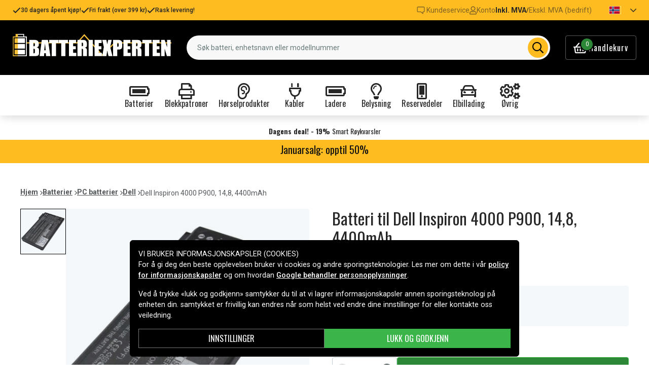

--- FILE ---
content_type: text/html; charset=utf-8
request_url: https://www.batteriexperten.com/no/artiklar/dell-inspiron-4000-p900-batteri%2C-14.8v%2C-4400-mah.html
body_size: 21358
content:
<!doctype html>
<html data-n-head-ssr lang="no" data-n-head="%7B%22lang%22:%7B%22ssr%22:%22no%22%7D%7D">
  <head >
    <meta data-n-head="ssr" charset="utf-8"><meta data-n-head="ssr" name="viewport" content="width=device-width, initial-scale=1"><meta data-n-head="ssr" data-hid="theme-color" name="theme-color" content="#ffbc20"><meta data-n-head="ssr" name="format-detection" content="telephone=no"><meta data-n-head="ssr" data-hid="og:title" name="og:title" content="Batteri til Dell Inspiron 4000 P900, 14,8, 4400mAh"><meta data-n-head="ssr" data-hid="apple-mobile-web-app-title" name="apple-mobile-web-app-title" content="Batteriexperten"><meta data-n-head="ssr" data-hid="og:image" name="og:image" content="https://assets.spares.nu/products/featured/5081P_PJ1cTJthaNOhuldn-FEoV.jpg"><meta data-n-head="ssr" data-hid="description" name="description" content="Kjøp Batteri til Dell Inspiron 4000 P900, 14,8, 4400mAh her! ✓  Stort utvalg ✓ Hurtig leveranse ✓ Enkel betaling"><meta data-n-head="ssr" data-hid="keywords" name="keywords" content="dell, inspiron, 4000, p900,, 14,8,, 4400mah, fe6e3b96cba3e43872bc3db9e, batterier, pc batterier, dell"><title>Batteri til Dell Inspiron 4000 P900, 14,8, 4400mAh - Kjøp her | Batteriexperten</title><link data-n-head="ssr" rel="icon" href="/favicon.ico"><link data-n-head="ssr" rel="apple-touch-icon" href="/apple-touch-icon.png"><link rel="preload" as="style" href="https://fonts.googleapis.com/css2?family=Roboto:wght@400;500;600;700&amp;family=Oswald:wght@400;600;700&amp;family=Roboto+Mono&amp;display=swap" data-hid="fonts-pre"><link rel="stylesheet" href="https://fonts.googleapis.com/css2?family=Roboto:wght@400;500;600;700&amp;family=Oswald:wght@400;600;700&amp;family=Roboto+Mono&amp;display=swap" data-hid="fonts"><link data-n-head="ssr" rel="preconnect" href="https://assets.spares.nu"><link data-n-head="ssr" rel="preconnect" href="https://fonts.gstatic.com"><link rel="preload" as="font" type="font/woff2" href="/_nuxt/fonts/fa-regular-400-min.5026933.woff2" data-hid="font-fa-pre" crossorigin="crossorigin"><link data-n-head="ssr" rel="alternate" hreflang="da" href="https://www.batteriekspert.dk/da/artiklar/dell-inspiron-4000-p900-batteri%2C-14.8v%2C-4400-mah.html"><link data-n-head="ssr" rel="alternate" hreflang="de" href="https://www.nextbatt.de/de/artiklar/dell-inspiron-4000-p900-akku%2C-14.8v%2C-4400-mah.html"><link data-n-head="ssr" rel="alternate" hreflang="fi" href="https://www.akkuasiantuntija.fi/fi/artiklar/dell-inspiron-4000-p900-batteri%2C-14.8v%2C-4400-mah.html"><link data-n-head="ssr" rel="alternate" hreflang="no" href="https://www.batteriexperten.com/no/artiklar/dell-inspiron-4000-p900-batteri%2C-14.8v%2C-4400-mah.html"><link data-n-head="ssr" rel="alternate" hreflang="sv" href="https://www.batteriexperten.com/sv/artiklar/dell-inspiron-4000-p900-batteri%2C-14.8v%2C-4400-mah.html"><link data-n-head="ssr" rel="canonical" href="https://www.batteriexperten.com/no/artiklar/dell-inspiron-4000-p900-batteri%2C-14.8v%2C-4400-mah.html"><link data-n-head="ssr" rel="preload" as="image" href="https://assets.spares.nu/products/featured/5081P_PJ1cTJthaNOhuldn-FEoV.jpg" type="image/webp" data-hid="product-image" fetchpriority="high"><style data-n-head="ssr" type="text/css" data-hid="font-awesome">
      @font-face {
        font-family: 'Font Awesome 5 Pro';
        font-display: swap;
        font-style: normal;
        font-weight: 400;
        src: url('/_nuxt/fonts/fa-regular-400-min.e9607ad.eot') format('embedded-opentype'),
             url('/_nuxt/fonts/fa-regular-400-min.5026933.woff2') format('woff2'),
             url('/_nuxt/fonts/fa-regular-400-min.481f1ec.woff') format('woff'),
             url('/_nuxt/fonts/fa-regular-400-min.9adbeb4.ttf') format('truetype'),
             url('/_nuxt/img/fa-regular-400-min.d0210ac.svg#fontawesome') format('svg');
      }
    </style><script data-n-head="ssr" data-hid="gtm-script">window['dataLayer']=[];if(!window._gtm_init){window._gtm_init=1;(function(w,n,d,m,e,p){w[d]=(w[d]==1||n[d]=='yes'||n[d]==1||n[m]==1||(w[e]&&w[e][p]&&w[e][p]()))?1:0})(window,navigator,'doNotTrack','msDoNotTrack','external','msTrackingProtectionEnabled');(function(w,d,s,l,x,y){w[x]={};w._gtm_inject=function(i){if(w.doNotTrack||w[x][i])return;w[x][i]=1;w[l]=w[l]||[];function gtag(){w[l].push(arguments);}gtag('consent','default',{'ad_storage':'denied','analytics_storage':'denied','ad_user_data':'denied','ad_personalization':'denied'});w[l].push({'gtm.start':new Date().getTime(),event:'gtm.js'});var f=d.getElementsByTagName(s)[0],j=d.createElement(s);j.defer=true;j.src='https://www.googletagmanager.com/gtm.js?id='+i;f.parentNode.insertBefore(j,f);};w[l]=w[l]||[];w[l].push({originalLocation:d.location.protocol+"//"+d.location.hostname+d.location.pathname+d.location.search,originalReferrer:d.referrer})})(window,document,'script','dataLayer','_gtm_ids','_gtm_inject')};["GTM-MV7ZZQ8"].forEach(function(i){window._gtm_inject(i)})</script><script data-n-head="ssr" type="application/ld+json">{"@context":"http://schema.org","@type":"Product","name":"Batteri til Dell Inspiron 4000 P900, 14,8, 4400mAh","sku":"fe6e3b96cba3e43872bc3db9e","mpn":"fe6e3b96cba3e43872bc3db9e","brand":{"@type":"Brand","name":"Batteriexperten"},"image":"https://assets.spares.nu/products/featured/5081P_PJ1cTJthaNOhuldn-FEoV.jpg","description":"","offers":{"@type":"Offer","priceCurrency":"NOK","price":479,"itemCondition":"https://schema.org/NewCondition","availability":"https://schema.org/InStock"},"gtin":""}</script><link rel="stylesheet" href="/_nuxt/css/aa4deaf.css"><link rel="stylesheet" href="/_nuxt/css/ed31fa9.css"><link rel="stylesheet" href="/_nuxt/css/b9c4621.css"><link rel="stylesheet" href="/_nuxt/css/c8b49a5.css">
  </head>
  <body >
    <noscript data-n-head="ssr" data-hid="gtm-noscript" data-pbody="true"><iframe src="https://www.googletagmanager.com/ns.html?id=GTM-MV7ZZQ8&" height="0" width="0" style="display:none;visibility:hidden" title="gtm"></iframe></noscript><div data-server-rendered="true" id="__nuxt"><!----><div id="__layout"><div><!----><!----><!----> <header class="main-header"><div class="main-header-top-bar d-xl-none"><section tabindex="0" class="hooper"><div class="hooper-list"><ul class="hooper-track" style="transform:translate(0px, 0);"><li aria-hidden="true" class="hooper-slide" style="width:100%;"><div class="main-header-small-usp"><i class="far fa-check"></i> <span>30 dagers åpent kjøp!</span></div></li><li aria-hidden="true" class="hooper-slide" style="width:0px;"><div class="main-header-small-usp"><i class="far fa-check"></i> <span>Fri frakt (over 399 kr)</span></div></li><li aria-hidden="true" class="hooper-slide is-prev" style="width:0px;"><div class="main-header-small-usp"><i class="far fa-check"></i> <span>Rask levering!</span></div></li><li class="hooper-slide is-active" style="width:100%;"><div class="main-header-small-usp"><i class="far fa-check"></i> <span>30 dagers åpent kjøp!</span></div></li><li aria-hidden="true" class="hooper-slide is-next" style="width:0px;"><div class="main-header-small-usp"><i class="far fa-check"></i> <span>Fri frakt (over 399 kr)</span></div></li><li aria-hidden="true" class="hooper-slide" style="width:0px;"><div class="main-header-small-usp"><i class="far fa-check"></i> <span>Rask levering!</span></div></li><li aria-hidden="true" class="hooper-slide is-clone" style="width:100%;"><div class="main-header-small-usp"><i class="far fa-check"></i> <span>30 dagers åpent kjøp!</span></div></li><li aria-hidden="true" class="hooper-slide is-clone" style="width:0px;"><div class="main-header-small-usp"><i class="far fa-check"></i> <span>Fri frakt (over 399 kr)</span></div></li><li aria-hidden="true" class="hooper-slide is-clone" style="width:0px;"><div class="main-header-small-usp"><i class="far fa-check"></i> <span>Rask levering!</span></div></li></ul><div aria-live="polite" aria-atomic="true" class="hooper-liveregion hooper-sr-only">Item 1 of 3</div></div></section></div> <div class="fixed-scroll"><div class="main-header-top-bar d-none d-xl-flex"><div class="container"><div class="row"><div class="d-flex justify-content-between align-items-center w-100"><ul class="main-header-top-bar-list"><li class="main-header-top-bar-item"><i class="far fa-check"></i> <span>30 dagers åpent kjøp!</span></li> <li class="main-header-top-bar-item"><i class="far fa-check"></i> <span>Fri frakt (over 399 kr)</span></li> <li class="main-header-top-bar-item"><i class="far fa-check"></i> <span>Rask levering!</span></li></ul> <ul class="main-header-top-bar-list"><li class="main-header-top-bar-item"><a href="/no/info/kontakt-oss.html" class="main-header-top-bar-link"><img src="[data-uri]" alt> <span>Kundeservice</span></a></li> <li class="main-header-top-bar-item"><a rel="noindex nofollow" class="main-header-top-bar-link"><i class="far fa-user"></i> <span>Konto</span></a></li> <li class="main-header-top-bar-vat main-header-top-bar-item"><a rel="noindex nofollow" class="main-header-top-bar-link is-enabled">
                  Inkl. MVA
                </a> <span>/</span> <a rel="noindex nofollow" class="main-header-top-bar-link">
                  Ekskl. MVA (bedrift)
                </a></li> <li><ul class="nav"><li class="nav-item b-nav-dropdown dropdown main-header-language-switcher"><a role="button" aria-haspopup="true" aria-expanded="false" href="#" target="_self" class="nav-link dropdown-toggle"><span class="flag f-no"></span> <i class="far fa-chevron-down"></i></a><ul tabindex="-1" class="dropdown-menu"><!----></ul></li></ul></li></ul></div></div></div></div> <div class="container branding d-none d-xl-block"><div class="row mx-0 align-items-center"><!----> <div class="col-auto pl-0"><a href="/no" class="nuxt-link-active"><img src="/batteriexperten.svg" height="30" alt="Batteriexperten" class="logo"></a></div> <div class="col"><form action="#"><div dir="auto" class="v-select search-bar vs--single vs--searchable"> <div id="vs1808444__combobox" role="combobox" aria-expanded="false" aria-owns="vs1808444__listbox" aria-controls="vs1808444__listbox" aria-label="Search for option" class="vs__dropdown-toggle"><div class="vs__selected-options"> <input placeholder="Søk batteri, enhetsnavn eller modellnummer" aria-autocomplete="list" aria-labelledby="vs1808444__combobox" aria-controls="vs1808444__listbox" type="search" autocomplete="off" value="" class="vs__search"></div> <div class="vs__actions"><button type="button" title="Clear Selected" aria-label="Clear Selected" class="vs__clear" style="display:none;"><svg xmlns="http://www.w3.org/2000/svg" width="10" height="10"><path d="M6.895455 5l2.842897-2.842898c.348864-.348863.348864-.914488 0-1.263636L9.106534.261648c-.348864-.348864-.914489-.348864-1.263636 0L5 3.104545 2.157102.261648c-.348863-.348864-.914488-.348864-1.263636 0L.261648.893466c-.348864.348864-.348864.914489 0 1.263636L3.104545 5 .261648 7.842898c-.348864.348863-.348864.914488 0 1.263636l.631818.631818c.348864.348864.914773.348864 1.263636 0L5 6.895455l2.842898 2.842897c.348863.348864.914772.348864 1.263636 0l.631818-.631818c.348864-.348864.348864-.914489 0-1.263636L6.895455 5z"></path></svg></button> <span class="search-icon"><i class="far fa-search"></i> <i class="far fa-times"></i></span> <div class="vs__spinner" style="display:none;">Loading...</div></div></div> <ul id="vs1808444__listbox" role="listbox" style="display:none;visibility:hidden;"></ul> </div></form></div> <div class="col-auto pr-0"><a rel="noindex nofollow" class="main-header-shopping-bag d-none d-xl-flex"><span class="main-header-shopping-bag-icon"><i class="far fa-shopping-basket"></i> <span class="main-header-shopping-bag-count">
                0
              </span></span> <span class="main-header-shopping-bag-label">
              Handlekurv
            </span></a></div></div></div> <div class="container d-flex d-xl-none align-items-center py-3 justify-content-between"><!----> <div class="navigation d-xl-none"><button type="button" class="navigation-burger collapsed"><i class="far fa-bars"></i> <span>Meny</span></button> <div tabindex="-1" class="b-sidebar-outer"><!----><div tabindex="-1" role="dialog" aria-modal="true" aria-hidden="true" class="b-sidebar shadow bg-light text-dark" style="display:none;"><header class="b-sidebar-header"><strong><span>Meny</span></strong><button type="button" aria-label="Close" class="close text-dark"><svg viewBox="0 0 16 16" width="1em" height="1em" focusable="false" role="img" aria-label="x" xmlns="http://www.w3.org/2000/svg" fill="currentColor" class="bi-x b-icon bi"><g><path d="M4.646 4.646a.5.5 0 0 1 .708 0L8 7.293l2.646-2.647a.5.5 0 0 1 .708.708L8.707 8l2.647 2.646a.5.5 0 0 1-.708.708L8 8.707l-2.646 2.647a.5.5 0 0 1-.708-.708L7.293 8 4.646 5.354a.5.5 0 0 1 0-.708z"/></g></svg></button></header></div><!----><div class="b-sidebar-backdrop bg-dark" style="display:none;"></div></div></div> <a href="/no" target="_self" class="navbar-brand d-sm-block d-xl-none nuxt-link-active"><img src="/batteriexperten.svg" height="30" alt="Batteriexperten" class="logo"></a> <a rel="noindex nofollow" class="main-header-shopping-bag d-flex d-xl-none"><span class="main-header-shopping-bag-icon"><i class="far fa-shopping-basket"></i> <span class="main-header-shopping-bag-count">
            0
          </span></span> <span class="main-header-shopping-bag-label">
          Handlekurv
        </span></a></div> <div class="main-header-mobile-search d-xl-none"><div class="container"><form action="#"><div dir="auto" class="v-select search-bar vs--single vs--searchable mobile"> <div id="vs1808445__combobox" role="combobox" aria-expanded="false" aria-owns="vs1808445__listbox" aria-controls="vs1808445__listbox" aria-label="Search for option" class="vs__dropdown-toggle"><div class="vs__selected-options"> <input placeholder="Søk batteri, enhetsnavn eller modellnummer" aria-autocomplete="list" aria-labelledby="vs1808445__combobox" aria-controls="vs1808445__listbox" type="search" autocomplete="off" value="" class="vs__search"></div> <div class="vs__actions"><button type="button" title="Clear Selected" aria-label="Clear Selected" class="vs__clear" style="display:none;"><svg xmlns="http://www.w3.org/2000/svg" width="10" height="10"><path d="M6.895455 5l2.842897-2.842898c.348864-.348863.348864-.914488 0-1.263636L9.106534.261648c-.348864-.348864-.914489-.348864-1.263636 0L5 3.104545 2.157102.261648c-.348863-.348864-.914488-.348864-1.263636 0L.261648.893466c-.348864.348864-.348864.914489 0 1.263636L3.104545 5 .261648 7.842898c-.348864.348863-.348864.914488 0 1.263636l.631818.631818c.348864.348864.914773.348864 1.263636 0L5 6.895455l2.842898 2.842897c.348863.348864.914772.348864 1.263636 0l.631818-.631818c.348864-.348864.348864-.914489 0-1.263636L6.895455 5z"></path></svg></button> <span class="search-icon"><i class="far fa-search"></i> <i class="far fa-times"></i></span> <div class="vs__spinner" style="display:none;">Loading...</div></div></div> <ul id="vs1808445__listbox" role="listbox" style="display:none;visibility:hidden;"></ul> </div></form></div></div> <div class="mega-menu"><div class="mega-menu-list d-none d-lg-flex"><div class="mega-menu-item"><div class="mega-menu-item-btn"><i class="far fa-battery-full"></i> <span>Batterier</span></div></div><div class="mega-menu-item"><div class="mega-menu-item-btn"><i class="far fa-print"></i> <span>Blekkpatroner</span></div></div><div class="mega-menu-item"><div class="mega-menu-item-btn"><i class="far fa-ear"></i> <span>Hørselprodukter</span></div></div><div class="mega-menu-item"><div class="mega-menu-item-btn"><i class="far fa-plug"></i> <span>Kabler</span></div></div><div class="mega-menu-item"><div class="mega-menu-item-btn"><i class="far fa-battery-full"></i> <span>Ladere</span></div></div><div class="mega-menu-item"><div class="mega-menu-item-btn"><i class="far fa-lightbulb"></i> <span>Belysning</span></div></div><div class="mega-menu-item"><div class="mega-menu-item-btn"><i class="far fa-mobile-alt"></i> <span>Reservedeler</span></div></div><div class="mega-menu-item"><div class="mega-menu-item-btn"><i class="far fa-car"></i> <span>Elbillading</span></div></div><div class="mega-menu-item"><div class="mega-menu-item-btn"><i class="far fa-cogs"></i> <span>Øvrig</span></div></div></div> <section tabindex="0" class="mega-menu-list d-lg-none hooper"><div class="hooper-list"><ul class="hooper-track" style="transform:translate(0px, 0);"><li class="mega-menu-item hooper-slide is-active" style="width:0px;"><div class="mega-menu-item-btn"><i class="far fa-battery-full"></i> <span>Batterier</span></div></li><li class="mega-menu-item hooper-slide is-active" style="width:0px;"><div class="mega-menu-item-btn"><i class="far fa-print"></i> <span>Blekkpatroner</span></div></li><li class="mega-menu-item hooper-slide is-active" style="width:0px;"><div class="mega-menu-item-btn"><i class="far fa-ear"></i> <span>Hørselprodukter</span></div></li><li class="mega-menu-item hooper-slide is-active" style="width:0px;"><div class="mega-menu-item-btn"><i class="far fa-plug"></i> <span>Kabler</span></div></li><li aria-hidden="true" class="mega-menu-item hooper-slide is-next" style="width:0px;"><div class="mega-menu-item-btn"><i class="far fa-battery-full"></i> <span>Ladere</span></div></li><li aria-hidden="true" class="mega-menu-item hooper-slide" style="width:0px;"><div class="mega-menu-item-btn"><i class="far fa-lightbulb"></i> <span>Belysning</span></div></li><li aria-hidden="true" class="mega-menu-item hooper-slide" style="width:0px;"><div class="mega-menu-item-btn"><i class="far fa-mobile-alt"></i> <span>Reservedeler</span></div></li><li aria-hidden="true" class="mega-menu-item hooper-slide" style="width:0px;"><div class="mega-menu-item-btn"><i class="far fa-car"></i> <span>Elbillading</span></div></li><li aria-hidden="true" class="mega-menu-item hooper-slide" style="width:0px;"><div class="mega-menu-item-btn"><i class="far fa-cogs"></i> <span>Øvrig</span></div></li></ul><div class="hooper-navigation"><button type="button" class="hooper-prev"><svg class="icon icon-arrowLeft" viewBox="0 0 24 24" width="24px" height="24px"><title>Arrow Left</title><path d="M0 0h24v24H0z" fill="none"></path><path d="M15.41 16.59L10.83 12l4.58-4.59L14 6l-6 6 6 6 1.41-1.41z"></path></svg></button><button type="button" class="hooper-next"><svg class="icon icon-arrowRight" viewBox="0 0 24 24" width="24px" height="24px"><title>Arrow Right</title><path d="M0 0h24v24H0z" fill="none"></path><path d="M8.59 16.59L13.17 12 8.59 7.41 10 6l6 6-6 6-1.41-1.41z"></path></svg></button></div><div aria-live="polite" aria-atomic="true" class="hooper-liveregion hooper-sr-only">Item 1 of 9</div></div></section> <!----></div></div></header> <section class="extra-banner"><!----></section> <section class="store-message"><div class="container">
<h5>
    <a href="https://www.batteriexperten.com/no/artiklar/ovrig/januarsalg/index.html" style="text-decoration: none; color: inherit;">
        Januarsalg: opptil 50%
    </a>

</h5></div></section> <div class="container"><!----></div> <main class="product-page"><div class="container"><nav class="breadcrumbs mb-4 d-none d-lg-flex"><ul><li class="breadcrumbs-item"><a href="/">Hjem</a> <img src="[data-uri]" alt="divider"></li> <li class="breadcrumbs-item"><a href="/no/artiklar/batterier/index.html">Batterier</a> <img src="[data-uri]" alt="divider"></li><li class="breadcrumbs-item"><a href="/no/artiklar/laptop-batterier/index.html">PC batterier</a> <img src="[data-uri]" alt="divider"></li><li class="breadcrumbs-item"><a href="/no/artiklar/dell-batteri/index.html">Dell</a> <img src="[data-uri]" alt="divider"></li><li class="breadcrumbs-item"><span>Dell Inspiron 4000 P900, 14,8, 4400mAh</span> <!----></li></ul></nav></div> <div class="container"><div class="row"><div class="col-12 col-lg-8 col-xl-6"><div class="product-page-gallery"><div class="product-page-gallery-v d-none d-lg-block"><div class="product-page-gallery-v-list"><div class="product-page-gallery-v-item is-current"><img src="https://assets.spares.nu/products/featured/5081P_PJ1cTJthaNOhuldn-FEoV.jpg" alt="Dell Inspiron 4000 P900, 14,8, 4400mAh"></div></div></div> <div class="product-page-gallery-h"><section tabindex="0" class="hooper"><div class="hooper-list"><ul class="hooper-track" style="transform:translate(0px, 0);"><li class="product-page-gallery-h-slide hooper-slide is-active" style="width:0px;"><img src="https://assets.spares.nu/products/featured/5081P_PJ1cTJthaNOhuldn-FEoV.jpg" alt="Dell Inspiron 4000 P900, 14,8, 4400mAh" fetchpriority="high"></li></ul><div class="d-lg-none hooper-navigation"><button type="button" class="hooper-prev"><svg class="icon icon-arrowLeft" viewBox="0 0 24 24" width="24px" height="24px"><title>Arrow Left</title><path d="M0 0h24v24H0z" fill="none"></path><path d="M15.41 16.59L10.83 12l4.58-4.59L14 6l-6 6 6 6 1.41-1.41z"></path></svg></button><button type="button" class="hooper-next"><svg class="icon icon-arrowRight" viewBox="0 0 24 24" width="24px" height="24px"><title>Arrow Right</title><path d="M0 0h24v24H0z" fill="none"></path><path d="M8.59 16.59L13.17 12 8.59 7.41 10 6l6 6-6 6-1.41-1.41z"></path></svg></button></div><div class="d-lg-none hooper-pagination"><ol class="hooper-indicators"><li><button type="button" class="hooper-indicator is-active"><span class="hooper-sr-only">item 0</span></button></li></ol></div><div aria-live="polite" aria-atomic="true" class="hooper-liveregion hooper-sr-only">Item 1 of 1</div></div></section> <!----> <!----></div></div> <nav class="breadcrumbs my-4 d-lg-none"><ul><li class="breadcrumbs-item"><a href="/">Hjem</a> <img src="[data-uri]" alt="divider"></li> <li class="breadcrumbs-item"><a href="/no/artiklar/batterier/index.html">Batterier</a> <img src="[data-uri]" alt="divider"></li><li class="breadcrumbs-item"><a href="/no/artiklar/laptop-batterier/index.html">PC batterier</a> <img src="[data-uri]" alt="divider"></li><li class="breadcrumbs-item"><a href="/no/artiklar/dell-batteri/index.html">Dell</a> <img src="[data-uri]" alt="divider"></li><li class="breadcrumbs-item"><span>Dell Inspiron 4000 P900, 14,8, 4400mAh</span> <!----></li></ul></nav> <div class="product-details d-none d-lg-block mt-4"><div class="product-details-item"><h2 class="product-details-title"><span>
        Produktinformasjon
      </span> <i class="far fa-chevron-up"></i></h2> <div class="collapse show"><div class="product-details-content"><div class="wrapper"><!----> <!----> <div></div> <!----> <div></div> <!----> <div><table><tbody><tr><th>Produkttype:</th> <td>Batteri</td></tr><tr><th>Spenning:</th> <td>14,8 V</td></tr><tr><th>Batteri type:</th> <td>Li-ion</td></tr><tr><th>Passer til merke:</th> <td>Dell</td></tr><tr><th>Overladingsbeskyttelse:</th> <td>Ja</td></tr><tr><th>Mål:</th> <td>140,00 x 80,00 x 20,00 mm</td></tr><tr><th>Kapasitet:</th> <td>4400 mAh</td></tr></tbody></table> <div class="product-details-link"><a href="#modal-attribute-guide" target="_blank">
                Se guide
              </a></div></div></div> <div class="section-expand"><span class="read-more-btn">
            Vis alle
          </span></div></div></div></div> <div class="product-details-item"><h2 class="product-details-title"><span>Batteriet erstatter</span> <i class="far fa-chevron-up"></i></h2> <div class="collapse show"><div class="product-details-content"><ul><li>
            1691P
          </li><li>
            1K500
          </li><li>
            2M400
          </li><li>
            312-0009
          </li><li>
            312-0028
          </li><li>
            312-09
          </li><li>
            312-3250
          </li><li>
            3149C
          </li><li>
            3179C
          </li><li>
            3H352
          </li><li>
            3H625
          </li><li>
            3K120
          </li><li>
            461-6399
          </li><li>
            5081P
          </li><li>
            5208U
          </li><li>
            53977
          </li><li>
            66912
          </li><li>
            6H410
          </li><li>
            75UYF
          </li><li>
            77TCJ
          </li><li>
            851UY
          </li><li>
            8M815
          </li><li>
            BAT-I3700
          </li><li>
            IM-M150268-GB
          </li></ul></div></div></div> <div class="product-details-item"><h2 class="product-details-title"><span>Batteriet er kompatibelt med følgende produkter</span> <i class="far fa-chevron-down"></i></h2> <div class="collapse" style="display:none;"><div class="product-details-content"><ul><li>
            Dell Inspiron 2500 C700
          </li><li>
            Dell Inspiron 2500 C800
          </li><li>
            Dell Inspiron 2500 C900
          </li><li>
            Dell Inspiron 2500 P1.0G
          </li><li>
            Dell Inspiron 2500 PIII 700
          </li><li>
            Dell Inspiron 2500 PIII 850
          </li><li>
            Dell Inspiron 2500 PIII 900
          </li><li>
            Dell Inspiron 3700 400PII
          </li><li>
            Dell Inspiron 3700 450PIII
          </li><li>
            Dell Inspiron 3700 500PIII
          </li><li>
            Dell Inspiron 3700 C433
          </li><li>
            Dell Inspiron 3700 C433GT
          </li><li>
            Dell Inspiron 3700 C466
          </li><li>
            Dell Inspiron 3700 C466GT
          </li><li>
            Dell Inspiron 3700 R450GT
          </li><li>
            Dell Inspiron 3700 R500GT
          </li><li>
            Dell Inspiron 3800 C450ST
          </li><li>
            Dell Inspiron 3800 C500ST
          </li><li>
            Dell Inspiron 3800 C500SW
          </li><li>
            Dell Inspiron 3800 C600
          </li><li>
            Dell Inspiron 3800 C600SW
          </li><li>
            Dell Inspiron 3800 C700
          </li><li>
            Dell Inspiron 3800 C700SW
          </li><li>
            Dell Inspiron 3800 PIII 500
          </li><li>
            Dell Inspiron 3800 PIII 600
          </li><li>
            Dell Inspiron 3800 PIII 650
          </li><li>
            Dell Inspiron 3800 PIII 800
          </li><li>
            Dell Inspiron 3800 R500GT
          </li><li>
            Dell Inspiron 3800 R600GW
          </li><li>
            Dell Inspiron 3800 R650GW
          </li><li>
            Dell Inspiron 3800 R700
          </li><li>
            Dell Inspiron 3800 R700GW
          </li><li>
            Dell Inspiron 3800 R700SO
          </li><li>
            Dell Inspiron 3800 R750
          </li><li>
            Dell Inspiron 3800 R800
          </li><li>
            Dell Inspiron 4000 C600
          </li><li>
            Dell Inspiron 4000 C600GW
          </li><li>
            Dell Inspiron 4000 C700
          </li><li>
            Dell Inspiron 4000 C800
          </li><li>
            Dell Inspiron 4000 P1.0G
          </li><li>
            Dell Inspiron 4000 P900
          </li><li>
            Dell Inspiron 4000 R600
          </li><li>
            Dell Inspiron 4000 R650
          </li><li>
            Dell Inspiron 4000 R650GW
          </li><li>
            Dell Inspiron 4000 R700
          </li><li>
            Dell Inspiron 4000 R700GO
          </li><li>
            Dell Inspiron 4000 R800
          </li><li>
            Dell Inspiron 4000 R850
          </li><li>
            Dell Inspiron 4100
          </li><li>
            Dell Inspiron 4100 1.0G
          </li><li>
            Dell Inspiron 4100 1.1G
          </li><li>
            Dell Inspiron 4100 1.2G
          </li><li>
            Dell Inspiron 4100 866
          </li><li>
            Dell Inspiron 4150
          </li><li>
            Dell Inspiron 8000 C600
          </li><li>
            Dell Inspiron 8000 C600XW
          </li><li>
            Dell Inspiron 8000 C700
          </li><li>
            Dell Inspiron 8000 G650VW
          </li><li>
            Dell Inspiron 8000 G700UO
          </li><li>
            Dell Inspiron 8000 P1.0G
          </li><li>
            Dell Inspiron 8000 R1.0G
          </li><li>
            Dell Inspiron 8000 R600
          </li><li>
            Dell Inspiron 8000 R650
          </li><li>
            Dell Inspiron 8000 R700
          </li><li>
            Dell Inspiron 8000 R800
          </li><li>
            Dell Inspiron 8000 R850
          </li><li>
            Dell Inspiron 8000 R900
          </li><li>
            Dell Inspiron 8100
          </li><li>
            Dell Inspiron 8100 1.13G-M
          </li><li>
            Dell Inspiron 8100 1.2G-M
          </li><li>
            Dell Inspiron 8100 833-M
          </li><li>
            Dell Inspiron 8200
          </li><li>
            Dell Latitude C500
          </li><li>
            Dell Latitude C510 C1.06G
          </li><li>
            Dell Latitude C600 700
          </li><li>
            Dell Latitude C600 750
          </li><li>
            Dell Latitude C600 850
          </li><li>
            Dell Latitude C610
          </li><li>
            Dell Latitude C610 P1.0G
          </li><li>
            Dell Latitude C610 P1.2G
          </li><li>
            Dell Latitude C640 P1.2G
          </li><li>
            Dell Latitude C800 1.0G
          </li><li>
            Dell Latitude C800 850
          </li><li>
            Dell Latitude C810 P1.0G
          </li><li>
            Dell Latitude C810 P1.1G
          </li><li>
            Dell Latitude C810 P733
          </li><li>
            Dell Latitude C840 1.8G
          </li><li>
            Dell Latitude C840 2.0G
          </li><li>
            Dell Latitude C840 C1.6G
          </li><li>
            Dell Latitude CP
          </li><li>
            Dell Latitude CP M166ST
          </li><li>
            Dell Latitude CP M200SD
          </li><li>
            Dell Latitude CP M233ST
          </li><li>
            Dell Latitude CP M233XT
          </li><li>
            Dell Latitude CP M266XT
          </li><li>
            Dell Latitude CPi
          </li><li>
            Dell Latitude CPi A300ST
          </li><li>
            Dell Latitude CPi A366ST
          </li><li>
            Dell Latitude CPi A366XT
          </li><li>
            Dell Latitude CPi A400XT
          </li><li>
            Dell Latitude CPi D233ST
          </li><li>
            Dell Latitude CPi D266XT
          </li><li>
            Dell Latitude CPi D300XT
          </li><li>
            Dell Latitude CPi R PII 400
          </li><li>
            Dell Latitude CPi R400GT
          </li><li>
            Dell Latitude CPt 433
          </li><li>
            Dell Latitude CPt 450
          </li><li>
            Dell Latitude CPt 466
          </li><li>
            Dell Latitude CPt 500
          </li><li>
            Dell Latitude CPt 600
          </li><li>
            Dell Latitude CPt C333GT
          </li><li>
            Dell Latitude CPt C400GT
          </li><li>
            Dell Latitude CPt C550
          </li><li>
            Dell Latitude CPt S 500
          </li><li>
            Dell Latitude CPt S 600
          </li><li>
            Dell Latitude CPt S450ST
          </li><li>
            Dell Latitude CPt S500GT
          </li><li>
            Dell Latitude CPt V433
          </li><li>
            Dell Latitude CPt V466GT
          </li><li>
            Dell Latitude CPt-C
          </li><li>
            Dell Latitude CPx 450
          </li><li>
            Dell Latitude CPx 500
          </li><li>
            Dell Latitude CPx 650
          </li><li>
            Dell Latitude CPx 750
          </li><li>
            Dell Latitude CPx H450GT
          </li><li>
            Dell Latitude CPx H500GT
          </li><li>
            Dell Latitude CPx J650GT
          </li><li>
            Dell Latitude CPx J750
          </li><li>
            Dell Latitude CPx PIII 500
          </li><li>
            Dell Precision M40
          </li><li>
            Dell Precision Workstation M50
          </li></ul></div></div></div> <!----> <!----></div></div> <div class="col-12 col-lg-4 col-xl-6"><h1 class="product-page-title">
          Batteri til Dell Inspiron 4000 P900, 14,8, 4400mAh
          <!----></h1> <!----> <div class="product-page-pricing">479 kr</div> <!----> <!----> <ul class="product-page-props"><li><strong>Artikkelnr:</strong> <span>5081P</span></li> <li><strong>Passer varemerke:</strong>
            Dell
          </li></ul> <form class="product-page-form"><!----> <small class="product-page-stocks stock-status stock-status-lg mb-3"><div class="stock-indicator in-stock"></div> <!----></small> <!----> <fieldset class="form-group"><!----><div><div class="product-page-form-actions"><div class="product-page-form-actions-atc"><div role="group" lang="en-US" tabindex="-1" class="form-spin-button form-control d-inline-flex align-items-stretch min-value"><button tabindex="-1" type="button" aria-controls="sb-inline" aria-label="Decrement" aria-keyshortcuts="ArrowDown" class="btn btn-sm border-0 rounded-0"><i aria-hidden="true" class="far fa-minus"></i></button><input dir="ltr" id="sb-inline" role="spinbutton" tabindex="0" aria-live="off" aria-valuemin="1" aria-valuemax="5000" aria-valuenow="1" aria-valuetext="1" value="1" class="align-self-center"><button tabindex="-1" type="button" aria-controls="sb-inline" aria-label="Increment" aria-keyshortcuts="ArrowUp" class="btn btn-sm border-0 rounded-0"><i aria-hidden="true" class="far fa-plus"></i></button></div> <button type="button" class="btn add-to-cart btn-success rounded-0">
                    Legg i handlekurven
                  </button></div></div><!----><!----><!----></div></fieldset> <div class="product-page-bulk-order d-none d-lg-block"><a href="#">
                Bestille større mengde? Vi tilbyr en offert på volumkjøp av høyere verdi.
              </a></div> <!----> <!----></form> <div class="product-page-usp mt-lg-3"><ul><li><img src="/_nuxt/img/icon-reward.f33ac30.svg" alt="icon"> <span>30 dagers åpent kjøp!</span></li> <li><img src="[data-uri]" alt="icon"> <span>Fri frakt (over 399 kr)</span></li> <li><img src="[data-uri]" alt="icon"> <span>Rask levering!</span></li></ul> <!----></div> <div class="product-details d-block d-lg-none mt-3"><div class="product-details-item"><h2 class="product-details-title"><span>
        Produktinformasjon
      </span> <i class="far fa-chevron-up"></i></h2> <div class="collapse show"><div class="product-details-content"><div class="wrapper"><!----> <!----> <div></div> <!----> <div></div> <!----> <div><table><tbody><tr><th>Produkttype:</th> <td>Batteri</td></tr><tr><th>Spenning:</th> <td>14,8 V</td></tr><tr><th>Batteri type:</th> <td>Li-ion</td></tr><tr><th>Passer til merke:</th> <td>Dell</td></tr><tr><th>Overladingsbeskyttelse:</th> <td>Ja</td></tr><tr><th>Mål:</th> <td>140,00 x 80,00 x 20,00 mm</td></tr><tr><th>Kapasitet:</th> <td>4400 mAh</td></tr></tbody></table> <div class="product-details-link"><a href="#modal-attribute-guide" target="_blank">
                Se guide
              </a></div></div></div> <div class="section-expand"><span class="read-more-btn">
            Vis alle
          </span></div></div></div></div> <div class="product-details-item"><h2 class="product-details-title"><span>Batteriet erstatter</span> <i class="far fa-chevron-up"></i></h2> <div class="collapse show"><div class="product-details-content"><ul><li>
            1691P
          </li><li>
            1K500
          </li><li>
            2M400
          </li><li>
            312-0009
          </li><li>
            312-0028
          </li><li>
            312-09
          </li><li>
            312-3250
          </li><li>
            3149C
          </li><li>
            3179C
          </li><li>
            3H352
          </li><li>
            3H625
          </li><li>
            3K120
          </li><li>
            461-6399
          </li><li>
            5081P
          </li><li>
            5208U
          </li><li>
            53977
          </li><li>
            66912
          </li><li>
            6H410
          </li><li>
            75UYF
          </li><li>
            77TCJ
          </li><li>
            851UY
          </li><li>
            8M815
          </li><li>
            BAT-I3700
          </li><li>
            IM-M150268-GB
          </li></ul></div></div></div> <div class="product-details-item"><h2 class="product-details-title"><span>Batteriet er kompatibelt med følgende produkter</span> <i class="far fa-chevron-down"></i></h2> <div class="collapse" style="display:none;"><div class="product-details-content"><ul><li>
            Dell Inspiron 2500 C700
          </li><li>
            Dell Inspiron 2500 C800
          </li><li>
            Dell Inspiron 2500 C900
          </li><li>
            Dell Inspiron 2500 P1.0G
          </li><li>
            Dell Inspiron 2500 PIII 700
          </li><li>
            Dell Inspiron 2500 PIII 850
          </li><li>
            Dell Inspiron 2500 PIII 900
          </li><li>
            Dell Inspiron 3700 400PII
          </li><li>
            Dell Inspiron 3700 450PIII
          </li><li>
            Dell Inspiron 3700 500PIII
          </li><li>
            Dell Inspiron 3700 C433
          </li><li>
            Dell Inspiron 3700 C433GT
          </li><li>
            Dell Inspiron 3700 C466
          </li><li>
            Dell Inspiron 3700 C466GT
          </li><li>
            Dell Inspiron 3700 R450GT
          </li><li>
            Dell Inspiron 3700 R500GT
          </li><li>
            Dell Inspiron 3800 C450ST
          </li><li>
            Dell Inspiron 3800 C500ST
          </li><li>
            Dell Inspiron 3800 C500SW
          </li><li>
            Dell Inspiron 3800 C600
          </li><li>
            Dell Inspiron 3800 C600SW
          </li><li>
            Dell Inspiron 3800 C700
          </li><li>
            Dell Inspiron 3800 C700SW
          </li><li>
            Dell Inspiron 3800 PIII 500
          </li><li>
            Dell Inspiron 3800 PIII 600
          </li><li>
            Dell Inspiron 3800 PIII 650
          </li><li>
            Dell Inspiron 3800 PIII 800
          </li><li>
            Dell Inspiron 3800 R500GT
          </li><li>
            Dell Inspiron 3800 R600GW
          </li><li>
            Dell Inspiron 3800 R650GW
          </li><li>
            Dell Inspiron 3800 R700
          </li><li>
            Dell Inspiron 3800 R700GW
          </li><li>
            Dell Inspiron 3800 R700SO
          </li><li>
            Dell Inspiron 3800 R750
          </li><li>
            Dell Inspiron 3800 R800
          </li><li>
            Dell Inspiron 4000 C600
          </li><li>
            Dell Inspiron 4000 C600GW
          </li><li>
            Dell Inspiron 4000 C700
          </li><li>
            Dell Inspiron 4000 C800
          </li><li>
            Dell Inspiron 4000 P1.0G
          </li><li>
            Dell Inspiron 4000 P900
          </li><li>
            Dell Inspiron 4000 R600
          </li><li>
            Dell Inspiron 4000 R650
          </li><li>
            Dell Inspiron 4000 R650GW
          </li><li>
            Dell Inspiron 4000 R700
          </li><li>
            Dell Inspiron 4000 R700GO
          </li><li>
            Dell Inspiron 4000 R800
          </li><li>
            Dell Inspiron 4000 R850
          </li><li>
            Dell Inspiron 4100
          </li><li>
            Dell Inspiron 4100 1.0G
          </li><li>
            Dell Inspiron 4100 1.1G
          </li><li>
            Dell Inspiron 4100 1.2G
          </li><li>
            Dell Inspiron 4100 866
          </li><li>
            Dell Inspiron 4150
          </li><li>
            Dell Inspiron 8000 C600
          </li><li>
            Dell Inspiron 8000 C600XW
          </li><li>
            Dell Inspiron 8000 C700
          </li><li>
            Dell Inspiron 8000 G650VW
          </li><li>
            Dell Inspiron 8000 G700UO
          </li><li>
            Dell Inspiron 8000 P1.0G
          </li><li>
            Dell Inspiron 8000 R1.0G
          </li><li>
            Dell Inspiron 8000 R600
          </li><li>
            Dell Inspiron 8000 R650
          </li><li>
            Dell Inspiron 8000 R700
          </li><li>
            Dell Inspiron 8000 R800
          </li><li>
            Dell Inspiron 8000 R850
          </li><li>
            Dell Inspiron 8000 R900
          </li><li>
            Dell Inspiron 8100
          </li><li>
            Dell Inspiron 8100 1.13G-M
          </li><li>
            Dell Inspiron 8100 1.2G-M
          </li><li>
            Dell Inspiron 8100 833-M
          </li><li>
            Dell Inspiron 8200
          </li><li>
            Dell Latitude C500
          </li><li>
            Dell Latitude C510 C1.06G
          </li><li>
            Dell Latitude C600 700
          </li><li>
            Dell Latitude C600 750
          </li><li>
            Dell Latitude C600 850
          </li><li>
            Dell Latitude C610
          </li><li>
            Dell Latitude C610 P1.0G
          </li><li>
            Dell Latitude C610 P1.2G
          </li><li>
            Dell Latitude C640 P1.2G
          </li><li>
            Dell Latitude C800 1.0G
          </li><li>
            Dell Latitude C800 850
          </li><li>
            Dell Latitude C810 P1.0G
          </li><li>
            Dell Latitude C810 P1.1G
          </li><li>
            Dell Latitude C810 P733
          </li><li>
            Dell Latitude C840 1.8G
          </li><li>
            Dell Latitude C840 2.0G
          </li><li>
            Dell Latitude C840 C1.6G
          </li><li>
            Dell Latitude CP
          </li><li>
            Dell Latitude CP M166ST
          </li><li>
            Dell Latitude CP M200SD
          </li><li>
            Dell Latitude CP M233ST
          </li><li>
            Dell Latitude CP M233XT
          </li><li>
            Dell Latitude CP M266XT
          </li><li>
            Dell Latitude CPi
          </li><li>
            Dell Latitude CPi A300ST
          </li><li>
            Dell Latitude CPi A366ST
          </li><li>
            Dell Latitude CPi A366XT
          </li><li>
            Dell Latitude CPi A400XT
          </li><li>
            Dell Latitude CPi D233ST
          </li><li>
            Dell Latitude CPi D266XT
          </li><li>
            Dell Latitude CPi D300XT
          </li><li>
            Dell Latitude CPi R PII 400
          </li><li>
            Dell Latitude CPi R400GT
          </li><li>
            Dell Latitude CPt 433
          </li><li>
            Dell Latitude CPt 450
          </li><li>
            Dell Latitude CPt 466
          </li><li>
            Dell Latitude CPt 500
          </li><li>
            Dell Latitude CPt 600
          </li><li>
            Dell Latitude CPt C333GT
          </li><li>
            Dell Latitude CPt C400GT
          </li><li>
            Dell Latitude CPt C550
          </li><li>
            Dell Latitude CPt S 500
          </li><li>
            Dell Latitude CPt S 600
          </li><li>
            Dell Latitude CPt S450ST
          </li><li>
            Dell Latitude CPt S500GT
          </li><li>
            Dell Latitude CPt V433
          </li><li>
            Dell Latitude CPt V466GT
          </li><li>
            Dell Latitude CPt-C
          </li><li>
            Dell Latitude CPx 450
          </li><li>
            Dell Latitude CPx 500
          </li><li>
            Dell Latitude CPx 650
          </li><li>
            Dell Latitude CPx 750
          </li><li>
            Dell Latitude CPx H450GT
          </li><li>
            Dell Latitude CPx H500GT
          </li><li>
            Dell Latitude CPx J650GT
          </li><li>
            Dell Latitude CPx J750
          </li><li>
            Dell Latitude CPx PIII 500
          </li><li>
            Dell Precision M40
          </li><li>
            Dell Precision Workstation M50
          </li></ul></div></div></div> <!----> <!----></div> <!----></div></div></div> <!----> <div class="sticky-buy" style="display:;"><div class="product-sticky"><div class="product visible"><div class="image"><img src="https://assets.spares.nu/products/thumb/5081P_PJ1cTJthaNOhuldn-FEoV.jpg" alt="Dell Inspiron 4000 P900, 14,8, 4400mAh"></div> <div class="name"><h3>Dell Inspiron 4000 P900, 14,8, 4400mAh</h3></div> <div class="pricing">479 kr</div></div> <fieldset class="form-group add-to-cart-actions"><!----><div><div class="add-to-cart-action"><div role="group" lang="en-US" tabindex="-1" class="form-spin-button form-control d-inline-flex align-items-stretch min-value"><button tabindex="-1" type="button" aria-controls="sb-inline-2" aria-label="Decrement" aria-keyshortcuts="ArrowDown" class="btn btn-sm border-0 rounded-0"><i aria-hidden="true" class="far fa-minus"></i></button><input dir="ltr" id="sb-inline-2" role="spinbutton" tabindex="0" aria-live="off" aria-valuemin="1" aria-valuemax="5000" aria-valuenow="1" aria-valuetext="1" value="1" class="align-self-center"><button tabindex="-1" type="button" aria-controls="sb-inline-2" aria-label="Increment" aria-keyshortcuts="ArrowUp" class="btn btn-sm border-0 rounded-0"><i aria-hidden="true" class="far fa-plus"></i></button></div> <div class="add-to-cart flex-grow-1"><button type="button" class="btn add-to-cart-btn btn-success btn-block rounded-0">
                Legg i handlekurven
              </button></div></div><!----><!----><!----></div></fieldset></div></div></main> <!----> <!----> <footer class="main-footer"><div class="main-footer__usp py-4 mb-lg-4"><div class="container"><div class="row"><div class="col-6 col-md-3 mb-3"><div class="main-footer__usp_item"><i class="far fa-file-invoice"></i> <span> Rask levering!</span></div></div> <div class="col-6 col-md-3 mb-3"><div class="main-footer__usp_item"><i class="far fa-shipping-fast"></i> <span>Fri frakt over 399 kr</span></div></div> <div class="col-6 col-md-3"><div class="main-footer__usp_item"><i class="far fa-box-full"></i> <span>30 dagers åpent kjøp</span></div></div> <div class="col-6 col-md-3"><div class="main-footer__usp_item"><i class="far fa-shield-check"></i> <span>Trygge produkter – EU-standard</span></div></div></div></div></div> <div class="container"><div class="row"><div class="col-lg-5"><!----> <div class="main-footer__info my-4"><a href="/no" class="main-footer__logo nuxt-link-active"><img src="/batteriexperten.svg" height="28" alt="Batteriexperten" loading="lazy" class="logo"></a> <p>Norges spesialist på batterier, ladere og tilbehør. Vi tilbyr produkter til mobil, PC, hjem, kjøretøy og mye mer – alltid med rask levering fra vårt norske lager og god kundeservice. Trygg netthandel siden 2006.</p></div></div> <div class="col-lg-7"><div class="row"><div class="site-footer-list col-md-4 mb-3"><div class="site-footer-list__header"><h4 class="site-footer-list__title">Hjelpesenter</h4> <i class="far fa-chevron-down"></i> <i class="far fa-chevron-up d-none"></i></div> <ul class="site-footer-list__list">
        <li><a href="/no/info/sporsmal-og-svar.html">Vanligste Spørsmål</a></li>
        <li><a href="/no/retur.html">Returer</a></li>
        <li><a href="/no/Bedriftskunde.html">Bedriftskunde</a></li><li><a href="https://www.batteriexperten.com/no/info/hvilket-batteri-har-jeg.html">Hvilket batteri har jeg?</a></li>
    </ul></div><div class="site-footer-list col-md-4 mb-3"><div class="site-footer-list__header"><h4 class="site-footer-list__title">Informasjon</h4> <i class="far fa-chevron-down"></i> <i class="far fa-chevron-up d-none"></i></div> <ul class="site-footer-list__list">
        <li><a href="/no/info/om-oss.html">Om oss</a></li>
        <li><a href="/no/info/personopplysninger-2.html">Personopplysninger</a></li>
        <li><a href="/no/info/kjpevilar.html">Kjøpevilkår</a></li>
        <li><a href="/no/cookies-3.html">Cookies</a></li>
    </ul></div><div class="site-footer-list col-md-4 mb-3"><div class="site-footer-list__header"><h4 class="site-footer-list__title">Kundeservice</h4> <i class="far fa-chevron-down"></i> <i class="far fa-chevron-up d-none"></i></div> <ul class="site-footer-list__list">
        <li><a href="/no/info/vanligste-sprsmalene.html">Vanlige spørsmål</a></li>
        <li><a href="/no/info/kontakt-oss.html">Kontakt oss</a></li>

        <li><a href="tel:23960155" rel="nofollow">Telefon 23 96 01 55 <br>mandag-fredag kl 09-12</a>&nbsp;</li>
    </ul></div></div></div></div> <div class="row mt-4 mt-lg-0"><div class="col-md-6 col-lg-4 mb-4 mb-lg-3"><h3 class="main-footer__subheading text-center text-lg-left mb-3 mb-lg-4">
          Betalingsalternativer
        </h3> <ul class="d-flex align-items-center justify-content-center justify-content-lg-start"><li class="mr-2"><img src="/_nuxt/img/vipps.add19bd.svg" alt="vipps" width="70" height="32" loading="lazy" title="Payment method"></li><li class="mr-2"><img src="/_nuxt/img/visa.fc35fff.svg" alt="visa" width="64" height="20" loading="lazy" title="Payment method"></li><li class="mr-2"><img src="/_nuxt/img/mc.86c2250.svg" alt="mc" width="48" height="30" loading="lazy" title="Payment method"></li><li class="mr-2"><img src="/_nuxt/img/walley_alt.39f0af5.svg" alt="walley_alt" width="48" height="30" loading="lazy" title="Payment method"></li></ul></div> <div class="col-md-6 col-lg-4 mb-4 mb-lg-3"><h3 class="main-footer__subheading text-center text-lg-left mb-3 mb-lg-4">
          Leveringsalternativer
        </h3> <ul class="d-flex flex-wrap align-items-center justify-content-center justify-content-lg-start"><li class="mr-2"><img src="/_nuxt/img/instabox.fe97ed4.svg" alt="instabox" width="70" height="32" loading="lazy" title="Delivery method"></li><li class="mr-2"><img src="/_nuxt/img/bring.8250572.svg" alt="bring" width="70" height="32" loading="lazy" title="Delivery method"></li></ul></div> <div class="col-md-6 col-lg-4 mb-4 mb-lg-3 d-flex"><ul class="main-footer-images"><li><img src="/_nuxt/img/trustindex-logo.3929e25.webp" alt="trust-index" loading="lazy"></li></ul></div></div> <div class="row"><div class="col text-center text-lg-left mb-4"><small>Copyright © 2026, Spares Nordic AB</small></div></div></div></footer> <!----></div></div></div><script>window.__NUXT__=(function(a,b,c,d,e,f,g,h,i,j,k,l,m,n,o,p,q,r,s,t,u,v,w,x,y,z,A,B,C,D,E,F,G,H,I,J,K,L,M,N,O,P,Q,R,S,T,U,V,W,X,Y,Z,_,$,aa,ab,ac,ad,ae,af,ag,ah,ai,aj){s.id="c4e54982-4a2a-451c-ade0-3fc379d4cf95";s.main=c;s.name=h;s.slug=t;s.hierarchy=[{name:i,slug:m},{name:u,slug:"laptop-batterier"},{name:h,slug:t}];s.parent_id="8e833ea1-13c5-4cfd-8512-c902e6c2bf0a";return {layout:"noBreadcrumbs",data:[{product:{id:"d954b810-86a8-41ff-b91d-355e4937d2ac",type:g,sku:"fe6e3b96cba3e43872bc3db9e",prefix:r,metadata:{},stock_status:"in-stock",orderable:c,notifyable:b,shipping_class_id:g,discount_category:"A",group_id:221,score:a,reviews:a,categories:[s],labels:a,estimated_at:a,variations:a,prices:{n:[{q:g,p:479}]},has_upselling:b,alternate:{da:{base:"https:\u002F\u002Fwww.batteriekspert.dk\u002Fda\u002Fartiklar\u002F",slug:j},de:{base:"https:\u002F\u002Fwww.nextbatt.de\u002Fde\u002Fartiklar\u002F",slug:"dell-inspiron-4000-p900-akku,-14.8v,-4400-mah.html"},fi:{base:"https:\u002F\u002Fwww.akkuasiantuntija.fi\u002Ffi\u002Fartiklar\u002F",slug:j},no:{base:"https:\u002F\u002Fwww.batteriexperten.com\u002Fno\u002Fartiklar\u002F",slug:j},sv:{base:"https:\u002F\u002Fwww.batteriexperten.com\u002Fsv\u002Fartiklar\u002F",slug:j}},images:[{"3":"https:\u002F\u002Fassets.spares.nu\u002Fproducts\u002Fthumb\u002F5081P_PJ1cTJthaNOhuldn-FEoV.jpg",sort_order:g},{"9":v,sort_order:2}],attributes:{Produkttype:"Batteri",Spenning:"14,8 V","Batteri type":"Li-ion","Passer til merke":h,Overladingsbeskyttelse:w,"Mål":"140,00 x 80,00 x 20,00 mm",Kapasitet:"4400 mAh"},variation_attributes:a,bundled:a,compatibility:{replaces:["1691P","1K500","2M400","312-0009","312-0028","312-09","312-3250","3149C","3179C","3H352","3H625","3K120","461-6399",n,"5208U","53977","66912","6H410","75UYF","77TCJ","851UY","8M815","BAT-I3700","IM-M150268-GB"],compatible:["Dell Inspiron 2500 C700","Dell Inspiron 2500 C800","Dell Inspiron 2500 C900","Dell Inspiron 2500 P1.0G","Dell Inspiron 2500 PIII 700","Dell Inspiron 2500 PIII 850","Dell Inspiron 2500 PIII 900","Dell Inspiron 3700 400PII","Dell Inspiron 3700 450PIII","Dell Inspiron 3700 500PIII","Dell Inspiron 3700 C433","Dell Inspiron 3700 C433GT","Dell Inspiron 3700 C466","Dell Inspiron 3700 C466GT","Dell Inspiron 3700 R450GT","Dell Inspiron 3700 R500GT","Dell Inspiron 3800 C450ST","Dell Inspiron 3800 C500ST","Dell Inspiron 3800 C500SW","Dell Inspiron 3800 C600","Dell Inspiron 3800 C600SW","Dell Inspiron 3800 C700","Dell Inspiron 3800 C700SW","Dell Inspiron 3800 PIII 500","Dell Inspiron 3800 PIII 600","Dell Inspiron 3800 PIII 650","Dell Inspiron 3800 PIII 800","Dell Inspiron 3800 R500GT","Dell Inspiron 3800 R600GW","Dell Inspiron 3800 R650GW","Dell Inspiron 3800 R700","Dell Inspiron 3800 R700GW","Dell Inspiron 3800 R700SO","Dell Inspiron 3800 R750","Dell Inspiron 3800 R800","Dell Inspiron 4000 C600","Dell Inspiron 4000 C600GW","Dell Inspiron 4000 C700","Dell Inspiron 4000 C800","Dell Inspiron 4000 P1.0G","Dell Inspiron 4000 P900","Dell Inspiron 4000 R600","Dell Inspiron 4000 R650","Dell Inspiron 4000 R650GW","Dell Inspiron 4000 R700","Dell Inspiron 4000 R700GO","Dell Inspiron 4000 R800","Dell Inspiron 4000 R850","Dell Inspiron 4100","Dell Inspiron 4100 1.0G","Dell Inspiron 4100 1.1G","Dell Inspiron 4100 1.2G","Dell Inspiron 4100 866","Dell Inspiron 4150","Dell Inspiron 8000 C600","Dell Inspiron 8000 C600XW","Dell Inspiron 8000 C700","Dell Inspiron 8000 G650VW","Dell Inspiron 8000 G700UO","Dell Inspiron 8000 P1.0G","Dell Inspiron 8000 R1.0G","Dell Inspiron 8000 R600","Dell Inspiron 8000 R650","Dell Inspiron 8000 R700","Dell Inspiron 8000 R800","Dell Inspiron 8000 R850","Dell Inspiron 8000 R900","Dell Inspiron 8100","Dell Inspiron 8100 1.13G-M","Dell Inspiron 8100 1.2G-M","Dell Inspiron 8100 833-M","Dell Inspiron 8200","Dell Latitude C500","Dell Latitude C510 C1.06G","Dell Latitude C600 700","Dell Latitude C600 750","Dell Latitude C600 850","Dell Latitude C610","Dell Latitude C610 P1.0G","Dell Latitude C610 P1.2G","Dell Latitude C640 P1.2G","Dell Latitude C800 1.0G","Dell Latitude C800 850","Dell Latitude C810 P1.0G","Dell Latitude C810 P1.1G","Dell Latitude C810 P733","Dell Latitude C840 1.8G","Dell Latitude C840 2.0G","Dell Latitude C840 C1.6G","Dell Latitude CP","Dell Latitude CP M166ST","Dell Latitude CP M200SD","Dell Latitude CP M233ST","Dell Latitude CP M233XT","Dell Latitude CP M266XT","Dell Latitude CPi","Dell Latitude CPi A300ST","Dell Latitude CPi A366ST","Dell Latitude CPi A366XT","Dell Latitude CPi A400XT","Dell Latitude CPi D233ST","Dell Latitude CPi D266XT","Dell Latitude CPi D300XT","Dell Latitude CPi R PII 400","Dell Latitude CPi R400GT","Dell Latitude CPt 433","Dell Latitude CPt 450","Dell Latitude CPt 466","Dell Latitude CPt 500","Dell Latitude CPt 600","Dell Latitude CPt C333GT","Dell Latitude CPt C400GT","Dell Latitude CPt C550","Dell Latitude CPt S 500","Dell Latitude CPt S 600","Dell Latitude CPt S450ST","Dell Latitude CPt S500GT","Dell Latitude CPt V433","Dell Latitude CPt V466GT","Dell Latitude CPt-C","Dell Latitude CPx 450","Dell Latitude CPx 500","Dell Latitude CPx 650","Dell Latitude CPx 750","Dell Latitude CPx H450GT","Dell Latitude CPx H500GT","Dell Latitude CPx J650GT","Dell Latitude CPx J750","Dell Latitude CPx PIII 500","Dell Precision M40","Dell Precision Workstation M50"]},phone_models:a,template:{name_prefix:r,description_title:a,more_info_title:a,replaces_title:"Batteriet erstatter",compatible_title:"Batteriet er kompatibelt med følgende produkter",extra_info:a,bundled_title:a,page_title:"{title} - Kjøp her",meta_description:"Kjøp {title} her! ✓  Stort utvalg ✓ Hurtig leveranse ✓ Enkel betaling",meta_keywords:"{split_name}, {sku}, {categories}",model_type:"compatible",options:{original:b,show_brand:c,show_bulk_buy:b,show_attributes:c,show_manufacturer:c}},brand:{name:"Cameron Sino",slug:"cameron-sino",manufacturer_name:x,manufacturer_address:y,manufacturer_contact:z,eu_representative_name:x,eu_representative_address:y,eu_representative_contact:z},cart_notice:a,vat:1.25,main_sku:n,description:a,more_info:a,special_info:a,gtin:d,mpn:n,name:A,slug:"dell-inspiron-4000-p900-batteri,-14.8v,-4400-mah",title:"Batteri til Dell Inspiron 4000 P900, 14,8, 4400mAh"},links:[{rel:e,hreflang:"da",href:"https:\u002F\u002Fwww.batteriekspert.dk\u002Fda\u002Fartiklar\u002Fdell-inspiron-4000-p900-batteri%2C-14.8v%2C-4400-mah.html"},{rel:e,hreflang:"de",href:"https:\u002F\u002Fwww.nextbatt.de\u002Fde\u002Fartiklar\u002Fdell-inspiron-4000-p900-akku%2C-14.8v%2C-4400-mah.html"},{rel:e,hreflang:"fi",href:"https:\u002F\u002Fwww.akkuasiantuntija.fi\u002Ffi\u002Fartiklar\u002Fdell-inspiron-4000-p900-batteri%2C-14.8v%2C-4400-mah.html"},{rel:e,hreflang:B,href:C},{rel:e,hreflang:"sv",href:"https:\u002F\u002Fwww.batteriexperten.com\u002Fsv\u002Fartiklar\u002Fdell-inspiron-4000-p900-batteri%2C-14.8v%2C-4400-mah.html"},{rel:"canonical",href:C},{rel:"preload",as:"image",href:v,type:"image\u002Fwebp",hid:"product-image",fetchpriority:"high"}],cat:s}],fetch:{},error:a,state:{localeDomains:{sv:D,no:D,de:"www.nextbatt.de",da:"www.batteriekspert.dk",fi:"www.akkuasiantuntija.fi"},cart:{open:b,vat:c,postalCode:a,shippingMethod:a,paymentMethod:a,servicePoint:a,items:[],checkoutID:a,klarna:{id:a,locale:a},stripe:{id:a,locale:a},invoice:{id:a,locale:a},walley:{b2c:{id:a,locale:a},b2b:{id:a,locale:a}},internal:b,campaignData:a},category:{items:[],navActiveCat:[],menuActiveCat:a,mainMenu:[{id:"9a5066ff-6a75-4963-a824-2faec8bc351f",parent_id:a,name:i,slug:m,layout:d,hierarchy:[{name:i,slug:m}],dynamic:b,show_in_menu:c,show_in_main_menu:c,metadata:{icon:E,hidden_in:[],show_ghosts:b},has_children:c,has_deals:b},{id:"52beca98-deca-4fd8-b561-bec9e7b0e1c7",parent_id:a,name:F,slug:G,layout:k,hierarchy:[{name:F,slug:G}],dynamic:b,show_in_menu:c,show_in_main_menu:c,thumb:{url:"https:\u002F\u002Fassets.spares.nu\u002Fcategories\u002Fthumb\u002F8fb06934-4057-495b-a13d-ae9de4b1c63e.png",width:l,height:o},metadata:{icon:"fa-print",hidden_in:[],show_ghosts:b,featured_position:7},has_children:c,has_deals:b},{id:"678df86e-a3c8-4389-8805-acb7ffe82889",parent_id:a,name:H,slug:I,layout:k,hierarchy:[{name:H,slug:I}],dynamic:b,show_in_menu:c,show_in_main_menu:c,metadata:{icon:"fa-ear",hidden_in:a,show_ghosts:b},has_children:c,has_deals:b},{id:"286eef37-85fc-4e6a-9cd4-6ec080882aac",parent_id:a,name:J,slug:K,layout:d,hierarchy:[{name:J,slug:K}],dynamic:b,show_in_menu:c,show_in_main_menu:c,thumb:{url:"https:\u002F\u002Fassets.spares.nu\u002Fcategories\u002Fthumb\u002F6bca2123-b33a-4f19-af2b-df58a8abd7bc.png",width:l,height:o},metadata:{icon:"fa-plug",hidden_in:[L],show_ghosts:b},has_children:c,has_deals:b},{id:"c492bc4a-f6f8-4f8f-97ab-9d0fc82264c5",parent_id:a,name:M,slug:N,layout:k,hierarchy:[{name:M,slug:N}],dynamic:b,show_in_menu:c,show_in_main_menu:c,thumb:{url:"https:\u002F\u002Fassets.spares.nu\u002Fcategories\u002Fthumb\u002F57b001ac-f49a-4120-bf91-7e7c3c2622a3.png",width:l,height:o},metadata:{icon:E,hidden_in:[],show_ghosts:b},has_children:c,has_deals:b},{id:"9fef76c7-c62e-4196-918d-18ef01063ef8",parent_id:a,name:O,slug:P,layout:k,hierarchy:[{name:O,slug:P}],dynamic:b,show_in_menu:c,show_in_main_menu:c,thumb:{url:"https:\u002F\u002Fassets.spares.nu\u002Fcategories\u002Fthumb\u002F3d32703d-2161-47c9-bc02-2af52cafa494.png",width:l,height:"199"},metadata:{icon:"fa-lightbulb",hidden_in:[],show_ghosts:b},has_children:c,has_deals:b},{id:"abc1e5a4-7f6a-4ed8-aadb-fdc364cd6c37",parent_id:a,name:Q,slug:R,layout:d,hierarchy:[{name:Q,slug:R}],dynamic:b,show_in_menu:c,show_in_main_menu:c,metadata:{icon:"fa-mobile-alt",hidden_in:[L],show_ghosts:b},has_children:c,has_deals:b},{id:"526b5448-21c5-4031-a4c4-fbda69e0b91c",parent_id:a,name:S,slug:T,layout:d,hierarchy:[{name:S,slug:T}],dynamic:b,show_in_menu:c,show_in_main_menu:c,metadata:{icon:"fa-car",hidden_in:[],show_ghosts:b},has_children:c,has_deals:b},{id:"7ee9465e-c546-4cd3-8259-caa65686f073",parent_id:a,name:U,slug:V,layout:d,hierarchy:[{name:U,slug:V}],dynamic:b,show_in_menu:c,show_in_main_menu:c,metadata:{icon:"fa-cogs",hidden_in:[],show_ghosts:b},has_children:c,has_deals:b}],loading:b},crumbs:{items:[{text:i,to:"\u002Fno\u002Fartiklar\u002Fbatterier\u002Findex.html"},{text:u,to:"\u002Fno\u002Fartiklar\u002Flaptop-batterier\u002Findex.html"},{text:h,to:"\u002Fno\u002Fartiklar\u002Fdell-batteri\u002Findex.html"},{text:A,href:W}]},discount:{items:[],rejected:[],global:0,specificGroupMax:{},excludedGroupMax:[],specificCatMax:{},buyXGetY:a,buyXIncrement:a},gtm:{},helloretail:{userID:a,searchProvider:a,recommendationProvider:a},history:{items:[]},layout:{footer:{help:"\u003Cdiv\u003E\n    \u003Ch4\u003EHjelpesenter\u003C\u002Fh4\u003E\n    \u003Cul\u003E\n        \u003Cli\u003E\u003Ca href=\"\u002Fno\u002Finfo\u002Fsporsmal-og-svar.html\"\u003EVanligste Spørsmål\u003C\u002Fa\u003E\u003C\u002Fli\u003E\n        \u003Cli\u003E\u003Ca href=\"\u002Fno\u002Fretur.html\"\u003EReturer\u003C\u002Fa\u003E\u003C\u002Fli\u003E\n        \u003Cli\u003E\u003Ca href=\"\u002Fno\u002FBedriftskunde.html\"\u003EBedriftskunde\u003C\u002Fa\u003E\u003C\u002Fli\u003E\u003Cli\u003E\u003Ca href=\"https:\u002F\u002Fwww.batteriexperten.com\u002Fno\u002Finfo\u002Fhvilket-batteri-har-jeg.html\"\u003EHvilket batteri har jeg?\u003C\u002Fa\u003E\u003C\u002Fli\u003E\n    \u003C\u002Ful\u003E\n\n\u003C\u002Fdiv\u003E\u003Cp\u003E\u003Cbr\u003E\u003C\u002Fp\u003E",about:"\u003Cdiv\u003E\n    \u003Ch4\u003EInformasjon\u003C\u002Fh4\u003E\n    \u003Cul\u003E\n        \u003Cli\u003E\u003Ca href=\"\u002Fno\u002Finfo\u002Fom-oss.html\"\u003EOm oss\u003C\u002Fa\u003E\u003C\u002Fli\u003E\n        \u003Cli\u003E\u003Ca href=\"\u002Fno\u002Finfo\u002Fpersonopplysninger-2.html\"\u003EPersonopplysninger\u003C\u002Fa\u003E\u003C\u002Fli\u003E\n        \u003Cli\u003E\u003Ca href=\"\u002Fno\u002Finfo\u002Fkjpevilar.html\"\u003EKjøpevilkår\u003C\u002Fa\u003E\u003C\u002Fli\u003E\n        \u003Cli\u003E\u003Ca href=\"\u002Fno\u002Fcookies-3.html\"\u003ECookies\u003C\u002Fa\u003E\u003C\u002Fli\u003E\n    \u003C\u002Ful\u003E\n\u003C\u002Fdiv\u003E",service:"\u003Cp\u003E\n    \u003Cbr\u003E\u003C\u002Fp\u003E\u003Ch4\u003EKundeservice\u003C\u002Fh4\u003E\n    \u003Cul\u003E\n        \u003Cli\u003E\u003Ca href=\"\u002Fno\u002Finfo\u002Fvanligste-sprsmalene.html\"\u003EVanlige spørsmål\u003C\u002Fa\u003E\u003C\u002Fli\u003E\n        \u003Cli\u003E\u003Ca href=\"\u002Fno\u002Finfo\u002Fkontakt-oss.html\"\u003EKontakt oss\u003C\u002Fa\u003E\u003C\u002Fli\u003E\n\n        \u003Cli\u003E\u003Ca href=\"tel:23960155\" rel=\"nofollow\"\u003ETelefon 23 96 01 55 \u003Cbr\u003Emandag-fredag kl 09-12\u003C\u002Fa\u003E&nbsp;\u003C\u002Fli\u003E\n    \u003C\u002Ful\u003E\n\u003Cp\u003E\u003Cbr\u003E\u003C\u002Fp\u003E",message:"\u003Cp style=\"text-align: center;\"\u003E\u003Cbr\u003E* Gjelder ikke &nbsp;motorsykler og bilbatterier, større blybatterier, starthjelp-startbooster, elbillading og lignende. \u003Cbr\u003EKan ikke kombineres med andre tilbud eller rabatter.\u003C\u002Fp\u003E",messageHidden:c},header:{message:"\n\u003Ch5\u003E\n    \u003Ca href=\"https:\u002F\u002Fwww.batteriexperten.com\u002Fno\u002Fartiklar\u002Fovrig\u002Fjanuarsalg\u002Findex.html\" style=\"text-decoration: none; color: inherit;\"\u003E\n        Januarsalg: opptil 50%\n    \u003C\u002Fa\u003E\n\n\u003C\u002Fh5\u003E",messageHidden:b},modal:{login:b,changePassword:c},cookieAlert:"\u003Cp\u003EVI BRUKER INFORMASJONSKAPSLER (COOKIES)\u003Cbr\u003EFor å gi deg den beste opplevelsen bruker vi cookies og andre sporingsteknologier.&nbsp;Les mer om dette i vår \u003Ca href=\"\u002Fno\u002Fcookies-3.html\"\u003E\u003Cu\u003E\u003Cstrong\u003Epolicy for informasjonskapsler\u003C\u002Fstrong\u003E\u003C\u002Fu\u003E\u003C\u002Fa\u003E&nbsp;og om hvordan \u003Ca href=\"https:\u002F\u002Fbusiness.safety.google\u002Fprivacy\u002F\" target=\"_blank\"\u003E\u003Cu\u003E\u003Cstrong\u003EGoogle behandler personopplysninger\u003C\u002Fstrong\u003E\u003C\u002Fu\u003E\u003C\u002Fa\u003E.\u003C\u002Fp\u003E\n\u003Cp\u003EVed å trykke «lukk og godkjenn» samtykker du til at vi lagrer informasjonskapsler annen sporingsteknologi på enheten din. samtykket er frivillig kan endres når som helst ved endre dine innstillinger for eller kontakte oss veiledning.\u003C\u002Fp\u003E"},locale:{strings:{}},i18n:{locale:B,routeParams:{}},auth:{user:a,loggedIn:b,strategy:"myAccount"}},serverRendered:c,routePath:W,config:{imageProxy:X,secureCookies:c,axios:{browserBaseURL:Y},gtm:{id:"GTM-MV7ZZQ8",merchantId:{de:"112072182",sv:Z,no:Z,da:"5535316343",fi:X},loadBadge:b},klaviyo:{de:"klaviyo-form-WjEzAP",sv:"klaviyo-form-UDRzuG",no:"klaviyo-form-XEnhq9",da:"klaviyo-form-V3XjGn",fi:"klaviyo-form-Xz88Hp"},stripe:{publishedKey:"pk_live_51LuzblJWronnBdqbvzjOfhyepdpentcHhMgOajyEO8nKMrOKxsLipqTG3TUPmpmTXIOmrto80q3ngYTb8qsTkcCa00HFlQQfCa"},walley:{checkoutScript:"https:\u002F\u002Fapi.walleypay.com\u002Fwalley-checkout-loader.js"},reclaimit:{returnScript:{sv:"https:\u002F\u002Freturns.batteriexperten.com\u002FCustomer\u002Fsv-SE\u002Fbatteriexperten\u002Freclaim\u002FDirectToStep2?key=423E4897-A38E-407F-B63C-ACFFC4521081",no:"https:\u002F\u002Freturns.batteriexperten.com\u002FCustomer\u002Fnb-NO\u002Fbatteriexperten\u002Freclaim\u002FDirectToStep2?key=423E4897-A38E-407F-B63C-ACFFC4521081",da:"https:\u002F\u002Freturns.batteriekspert.dk\u002FCustomer\u002Fda-DK\u002Fbatteriexperten\u002Freclaim\u002FDirectToStep2?key=423E4897-A38E-407F-B63C-ACFFC4521081",de:"https:\u002F\u002Freturns.nextbatt.de\u002FCustomer\u002Fde-DE\u002Fbatteriexperten\u002Freclaim\u002FDirectToStep2?key=423E4897-A38E-407F-B63C-ACFFC4521081",fi:"https:\u002F\u002Freturns.akkuasiantuntija.fi\u002FCustomer\u002Ffi-FI\u002Fbatteriexperten\u002Freclaim\u002FDirectToStep2?key=423E4897-A38E-407F-B63C-ACFFC4521081"}},trustindex:{de:"https:\u002F\u002Fcdn.trustindex.io\u002Floader.js?f18b6cb46f59984046579e6be6",sv:"https:\u002F\u002Fcdn.trustindex.io\u002Floader.js?3312b69463b7905a6157619480",no:"https:\u002F\u002Fcdn.trustindex.io\u002Floader.js?b0a680d46f4197118655233d8f",da:d,fi:d},cableSelector:{leftAttributeID:"f8e4211a-c437-4655-acac-04c2a2ad7424",rightAttributeID:"7e1be425-1214-4aff-bc3f-78c60c571d84"},minimalOrderValue:{de:f,sv:_,no:f,da:f,fi:f},shippingPrice:{de:"4.99",sv:f,no:_,da:"29"},_app:{basePath:Y,assetsPath:"\u002F_nuxt\u002F",cdnURL:a}},__i18n:{langs:{no:{contact:{topic:"Sak",name:"Ditt navn",order_number:"Ev. ordernr",message:"Melding"},newsletter:{subscribe:"Subscribe to our newsletter",subscribed:"You were subscribed to the newsletter from {0}",unsubscribed:"Unsubscribed",subscribe_accept:"Ja, abonner på nyhetsbrevet for nyheter, tilbud og anbefalinger. (Du kan når som helst avslutte abonnementet).  Vennligst les personvernreglene våre for hvordan vi behandler dataene dine.",newsletter:"Nyhetsbrev"},product_order:{sort_order:"Sortere på",rank_desc:"Mest populært",created_desc:"Nyeste",price_asc:"Best pris",price_desc:"Dyreste pris",score_desc:"Høyest kundevurderinger",discount_desc:"Maksimal rabatt"},product:{product_analogs:"Relaterte produkter",back_in_stock:"{stock} stk forventes igjen på lager {estimated_at}",notify_description:"Skriv inn din e-postadresse, vi sender deg en melding når varen er på lager",sku:"Artikkelnr",bulk_order:"Bestill større mengde",bulk_order_success:"Takk! Vi vil kontakte deg innen kort tid",bulk_order_delivery:"Ønsket levering",bulk_order_description:"Fyll inn informasjonen under, så kommer vi tilbake med et tilbud.",that_fits:"som passer til",usp_free_delivery:$,fits_brand:"Passer varemerke",search_results:"Søkeresultater",bulk_buy:"Kjøp {0} st",manufacturer:"Produsert av",tags:"Tags",main_product:"Valgt produkt",price_starts_at:"Fra {0}",usp_fast_delivery:aa,buy_more:"Kjøp {0} st eller fler for",reviews:"Vurderinger",read_about_attributes:"Se guide",pc:"st",brand:"Varemerke",price_disclaimer:d,choose_another_combination:"Kombinasjonen savnes. Velg en annen nedenfor.",related_products:"Se flere produkter",categories:"Kategorier",set_an_amount:"Sett et beløp",select_amount:"Velg beløp",select_options:"Velg alternativer",products:p,category:"Kategori",adjusted_quantity:"Justert til tilgjengelig antall",select_plug:"Velg kontakt",cable_selector:"Finn den rette kabelen",notify_success:"{product} har nå blitt lagt til overvåkning for deg. Så snart artikkelen finnes tilgjengelig i butikken kommer du til å få en e-post fra oss.",search_model:"Finn din modell",product_upselling_price:"Pakkeløsning",product_discount:q,add_package_to_shopping_cart:"Legg pakken i handlekurven",number_of_items:"Antall kart",accessories:"Legg til nå – få",order_in_bulk:"Bestille større mengde? Vi tilbyr en offert på volumkjøp av høyere verdi.",bulk_order_address:"For enklere håndtering og estimering av levering",ordinary_abbr:ab,product_bundle_list:"Passende produkter",bulk_order_shopping_as:"Levering til\n",in_stock:ac,product_info:"Produktinformasjon"},customer:{no_return_shipping:"Jeg ordner frakten selv",wrong_username_or_password:"Feil brukernavn eller passord",forgot_password:"Glemt passord?",no_orders:"Du har ingen registrerte ordrer.",no_reclaims_returns:"Du har ingen registrerte reklamasjoner.",password_too_short:"Passordet er for kort (minst {chars} tegn)",passwords_doesnt_match:"Passordet samsvarer ikke",new_password:"Angi ønsket passord",repeat_new_password:"Repeter ønsket passord",password_updated:"Ditt passord har blitt oppdatert",update_password:"Oppdater passordet",change_password:"Nedenfor kan du oppdatere ditt passord",no_subscriptions:"Du har f.n. inga abonnemang.",password_link_sent:"En epost med tilbakestillingsinformasjon for passord er sendt til {email}.",select_reason:"Velg grunn",reclaim_reason:"Årsak til reklamasjon",reclaim_reason_help:"Beskriv så detaljert som mulig hva som er galt med produktet",reclaim_reason_feedback:"Maks {0} tegn",select_type:"Velg type",returns_reclaims:"Returer \u002F reklamasjoner",return_registered:"Saken din er nå registrert og mottatt",return_number:"Saksnummer: {returnNumber}",national_identification_number:"Personnummer",orders:"Bestillinger",profile:"Kundeprofil",order:"BESTILLING",select_products:p,subscriptions:"Mine abonnement",subscription_interval:"Intervall",pause_subscription:"Frys abbonementet",cancel_subscription:"Avslutt abbonementet",return:"Retur (hvis du angrer på kjøpet)",reclaim:"Reklamasjon (ved feil på varen)",subscription:"Abbonement",subscription_cancel_are_you_sure:"Er du sikker på at du vil avslutte abbonementet",subscription_pause_are_you_sure:"Er du sikker på at du vil stoppe abbonementet ditt?",subscription_next_order:"Nästa order",username:"Brukernavn",password:"Passord",login:"Logg inn",resume_subscription:"Gjenoppta abbonementet",family_name:"Etternavn",my_account:"Kundekonto",dashboard:"Dashboard",edit_profile:"Rediger profil",faq:"Ofte stilte spørsmål",logout:"Logg ut",account:"Konto",address:"Adresse",billing_address:"Fakturaadresse",org_number:"Organisasjonsnummer",phone:"Telefon",delivery_address:"Leveringsadresse",extra_address:"Ekstra adresselinje",postal_code:"Postnr",city:"Sted",country:ad,organization_name:"Bedriftsnamn",reference:"Reference",given_name:"Fornavn",not_traceable:"Ikke sporbar",upload_reclaim_image:"Last opp en eller flere bilder som beskriver feilen",quantity_to_return:"Velg antall å returnere",quantity_to_reclaim:"Velg antall å reklamere",my_order:"Administrer bestillingen din",wrong_orderno_or_email:"Feil ordrenummer og\u002Feller feil mailadresse",follow_reference:"Klikk på sporingsnummeret for å følge bestillingen din",track_order_title:"Takk for at du velger Batteriexperten!",order_details:"Detaljer",order_state_ordered:"Bestilt",verify_email_to_return:"Bekreft din e-mailadresse for å logge inn og skap retur eller reklamasjon",order_state_shipped:"Sendt",order_state_picking:"Pakkes",offers:"Tilbud",no_offers:d,product_total:p,discount_total:q,order_total:"Totalsum",parcel_reference:"Sporings-ID",trace_parcel:"Spor pakken din",reclaim_header:"Angrer du?",start_return_reclaim:"Gjør retur\u002Freklamasjon",latest_order:"Min siste bestilling",greetings:"Hei {name}",shipping_total:ae,delivery_method:"Levering",reclaim_desc:"Har du angret deg og vil benytte deg av angreretten? Eller ønsker du å reklamere på en vare?",consumer:af,company:ag},offers:{expires_at:d},finder:{placeholder_brand:"Søk merke",subtitle:"Søk etter kategori, merke og modell",placeholder_type:"Søk kategori",placeholder_model:"Søk modell",button:"Vis produkter",title:"Finn ditt batteri"},shipping:{express_shipping:"Prioritert pakking"},checkout:{order_failed:"Ditt kjøp kunne ikke gjennomføres",invoice_email:"E-post, faktura",order_failed_description:"Your order has not been registered.The purchase has either been suspended or you have an error in payment occurred. The order has not been saved and no money has been deducted from your account.",shopping_as:"Jeg handler som",shopping_as_consumer:af,shopping_as_company:ag,unavailable_payment_method:"Den valgte betalingsmåten er utilgjengelig, velg en annen og prøv igjen",order_number:"Ordrenr",separate_invoice_address:"Egen fakturaadresse?",deducted_discount:"Trukket rabatt",total_incl_vat:"Totalpris inkl. MVA",complete_order:"Sluttfør kjøpet",payment_method:"Betalingsmåte",shipping_price:ae,lookup_address:"Få adresse",customer_details:"Person- og leveringsopplysninger",total_excl_vat:"Totalpris ekskl. MVA",shipping_method:"Fraktmåte",subscription:"Hvor ofte vil du ha din ordre?",decline_subscription:"Engangsordre.",accept_subscription:"Abbonement (automatisk ordre ved ønsket intervall)",subscription_interval:"Angi intervall for abbonement",subscription_info:d,select_service_point:"Velg ombud",terms:"kjøpevilkår",show_shipping_methods:"Vis leveringsmåte",show_payment_methods:"Vis betalingsmåte",continue_to_payment:"Fortsett til betaling",order_received:"Din ordre er mottatt!",order_confirmation_sent:"Vi sender en ordrebekreftelse til {email} snart.",payment_reference:"Betalingsreferanse",accept_terms:"Ved å klikke på \"Sluttfør kjøpet\" godtar jeg {terms} og forstår at bestillingen medfører et betalingsansvar.",invoice_info:"Fakturainformasjon",enter_postal_code:"Skriv inn postnummer",delivery:"Leveranse",confirmation:"Bekreftelse",invalid_address:"Vennligst sjekk adressedetaljene dine og prøv igjen.",free_shipping_threshold:"Handle for ytterligere {amount}, og dette alternativet vil være gratis",product_offers:"Vi kan nå tilby deg",cart_and_checkout:"Handlekurv og kasse",ordinary_price:ab,checkout:"Kasse",minimum_order_add_more:d,minimum_order_progress:d,minimum_order:"Minste bestillingsverdi {amount}"},cookie:{allow_all:"Tillat alle",analytics_title:"Analyse og statistikk",settings:"Innstillinger",close_and_consent:"Lukk og godkjenn",save:"Lagre og lukk",personalization_desc:"Personaliseringscookies brukes for å tilpasse opplevelsen din av websiden etter dine preferanser, kjøpshistorikk og historikk fra hvordan du har navigert. Det her gir deg mer relevante tilbud og en bedre brukeropplevelse.",personalization_title:"Personalisering",analytics_desc:"Disse cookies gir oss informasjon om hvordan brukeropplevelsen av websiden fungerer og gir oss mulighet til å jobbe med forbedringer av brukervennligheten, kundeservice og andre lignende funksjoner.",marketing_title:"Markedsføring",necessary_desc:"Nødvendige cookies aktiverer grunnleggende funksjoner som gjør at websiden fungerer sikkert og korrekt. Derfor går de ikke å slå av. Disse cookies håndterer blant annet sidenavigering, neste trinn i kjøpsprosessen og inlogget modus.",necessary_title:"Nødvendige",marketing_desc:"Markedsføringscookies brukes til annonsering der vi med hjelp av våre samarbeidspartnere kan kommunisere den typen tilbud som vi vurderer er mest relevant for deg og dine preferanser.",close_and_reject:"AVVIS ALLE"},product_status:{in_review:"Avventer vurdering",draft:"Concept",denied:"Nektet",approved:"Godkjent",for_sale:"Til salgs"},postpurchaseupsell:{add:"Tillagd",modal_button:"Oppdater min bestilling",new_total:"Det nye totalbeløpet for bestillingen din vil være:",selected:"Valgt",timer_text:"Tilbudet avsluttes om",title:"Bestillingen er lagt inn med suksess. Takk!"},stock_status:{"back-order-slow":"Sendes i løpet av 5-7 virkedager","back-order-quick":"Sendes i løpet av 3-6 virkedager","back-order":"Bestillingsvare","in-stock":ac,"sold-out":"Utsolgt","out-of-stock":"Midlertidig utsolgt","drop-shipping":"Sendes direkte fra leverandør",limited:"Kun noen få på lager",presale:"Forventes tilbake på lager {estimated_at}"},subscription:{start_subscription:"Start abonnementet ditt!",how_often:"Hvor ofte skal vi sende til deg?",accept:"Ja takk!",refuse:"Nei takk!",subscription:"Abonnement",description:"Velg intervallet selv. Du kan endre eller avslutte abonnementet selv via din konto eller ved å kontakte vår kundeservice. Dersom abonnementet ikke er sagt opp 24 timer før neste levering\u002Fbestilling, fornyes det automatisk.\nBestill 20 eller flere og få 20 % rabatt!"},general:{seo_page_meta_desc:"Billiga Batterier Online",seo_category_meta_desc:"{title}",invalid_link:"Linken er ugyldig",back:"Tilbake",try_again:"Prøv igjen",footer_subscription_action:"Abonner",seo_title:"{name} | Batteriexperten",cookies_deny:"Bare nødvendig","recently-viewed":"Sist viste",send:"Send",footer_subscription_placeholder:"Din e-postadresse",vat_switch_excl:"Ekskl. MVA (bedrift)",vat_switch_incl:"Inkl. MVA",all:"Alle",filter:"Filter",help:"HJELP",show_all:"Vis alle",yes:w,start:"Start",loading:"Laden",amount:"Beløp",cookies_accept:"GODTA ALLE",email:"E-mail",save:"Opslaan",country:ad,created_at:"Laget kl",next_delivery:"Vi sender om",buy:"Kjøp",notify:"Overvåk",select:"Velg",search_reg_number:"Søk",cancel:"Avbryt",show_more:"Vis flere",show_less:"Vis færre",add_to_cart:"Legg i handlekurven",clear_filters:"Tøm filter",removed_unavailable:"{0} er fjernet fra handlekurven din fordi den ikke lenger kan kjøpes. Kontakt oss hvis du trenger hjelp.",unknown_error:"Noe gikk galt. Prøv igjen senere.",close:"Lukk",includes_paren:"(inkludert {0})",added_to_cart:"{0} er lagt til i handlekurven.",previous:"Tidligere",next:"Neste",shipping:"Forsendelsesmetoder",home:"Hjem",no:"Ny",no_results:"Ingenting funnet.",subtotal:"Delsum",view_all:"SE ALT",total:"Total",share:"Å dele",no_products_found:"Ingen produkter funnet",vat:"mva",product:"Produkt",name:"Navn",saved:"Lagret",empty_cart:"Du har enda ikke lagt noen varer i din handlekurv.",total_excl_vat:"Total (ekskl. MVA)",current_deal:"Dagens deal!",ends_in:"Slutter om",quantity:"Antall",drop_file_placeholder:"Slipp bilde",choose_file_placeholder:"Velg bilde",cart_summary:"Summering",total_discount:q,read_more:"Les mer",trademark:"BATTERIEXPERTEN® ER ET REGISTRERT VARUMERKE. ALLE ANDRE VAREMERKER SOM NEVNES PÅ DENNE WEB TILHØRER RESPEKTIVE VAREMERKES EIERE.",promoted_products:"Populære kategorier","registration_lookup-2":"Søk med registreringsnummer",get_answers:"Få svar på vanlige spørsmål om leveransen din",email_us:"Send en e-mail på info@batteriexperten.com",contact_us:"Kontakt oss!",pieces:"stk.",unknown_link_expired:"Lenken er ikke lenger gyldig",weekdays:"hverdager",page:"Side",menu:ah,products:d,header_cart:ai,cart:ai,footer_description:"Norges spesialist på batterier, ladere og tilbehør. Vi tilbyr produkter til mobil, PC, hjem, kjøretøy og mye mer – alltid med rask levering fra vårt norske lager og god kundeservice. Trygg netthandel siden 2006.",footer_payments:"Betalingsalternativer",footer_delivery:"Leveringsalternativer",footer_subscription_subtitle:"Abonner på vårt nyhetsbrev",footer_subscription_title:"Oppdag spennende nyheter, tilbud og mye mer","registration_lookup-1":"Nytt bilbatteri?",footer_subscription_policy:"Batteriekspertens personvernpolicy",footer_subscription_label:"Jeg godtar",header_customer_service:"Kundeservice",header_about_us:"Om oss",header_contact_us:"Kontakt oss",header_burger_menu:ah,search:"Søk batteri, enhetsnavn eller modellnummer"},coupon:{not_applicable:"Beklager, denne kupongen kan ikke brukes sammen med innholdet i handlekurven din.",gift_card_or_coupon:"Gavekort\u002Fkupong?",doesnt_exist:"Kupongen \"{0}\" eksisterer ikke.",enter_code:"Klikk her for å skrive inn koden din",apply:"Bruk kupong",please_apply:"Hvis du har en kupongkode, kan du bruke den nedenfor.",coupons:"Kuponger",code:"Kupongkode",gift_cards:d},usp:{free_delivery_desc:"På alle bestillinger over 399 kr",fast_deliveries_title:aa,free_delivery_title:"Gratis frakt",secure_checkout_title:"Trygge produkter – EU-standard",free_delivery_top:$,one:"30 dagers åpent kjøp!",secure_checkout_desc:"Sikker betaling med Walley",invoice_desc:d,return_policy_title:"30 dagers åpent kjøp",shipping_title:aj,return_policy_desc:"Alltid 30 dager",shipping_desc:aj,two:"Fri frakt (over 399 kr)",invoice_title:" Rask levering!",three:"Rask levering!"},review:{anonymous:"Jeg ønsker å være anonym",review:"Mening"},order:{shipping_fee:"Fraktavgift",total_order_confirmation:"Totalt beløp inkl. moms",received:"Mottatt",cancelled:"Kansellert"}}}}}}(null,false,true,"","alternate","0",1,"Dell","Batterier","dell-inspiron-4000-p900-batteri,-14.8v,-4400-mah.html","standard-1","300","batterier","5081P","200","Produkter","Rabatt","Batteri til",{},"dell-batteri","PC batterier","https:\u002F\u002Fassets.spares.nu\u002Fproducts\u002Ffeatured\u002F5081P_PJ1cTJthaNOhuldn-FEoV.jpg","Ja","Everwin Enterprise GmbH","Werner-Von-Siemens-Str. 20, D-30982 Pattensen, Germany","tu@cameronsino.com","Dell Inspiron 4000 P900, 14,8, 4400mAh","no","https:\u002F\u002Fwww.batteriexperten.com\u002Fno\u002Fartiklar\u002Fdell-inspiron-4000-p900-batteri%2C-14.8v%2C-4400-mah.html","www.batteriexperten.com","fa-battery-full","Blekkpatroner","blekkpatroner","Hørselprodukter","horselprodukter","Kabler","kabler",9,"Ladere","ladere","Belysning","lykt-belysning","Reservedeler","-89","Elbillading","elbil-lading-2","Øvrig","ovrig","\u002Fno\u002Fartiklar\u002Fdell-inspiron-4000-p900-batteri,-14.8v,-4400-mah.html",void 0,"\u002F","10134515","49","Gratis levering over 399 kr","Raske leveranser","Ordinær pris","På lager – rask levering","Land","Frakt","Privatperson","Bedrift","Meny","Handlekurv","Fri frakt over 399 kr"));</script><script>!function(){var e=document,t=e.createElement("script");if(!("noModule"in t)&&"onbeforeload"in t){var n=!1;e.addEventListener("beforeload",function(e){if(e.target===t)n=!0;else if(!e.target.hasAttribute("nomodule")||!n)return;e.preventDefault()},!0),t.type="module",t.src=".",e.head.appendChild(t),t.remove()}}();</script><script nomodule src="/_nuxt/ddde65e.js" defer async></script><script type="module" src="/_nuxt/37382e2.modern.js" defer async></script><script nomodule src="/_nuxt/0d0c929.js" defer async></script><script type="module" src="/_nuxt/e3328a0.modern.js" defer async></script><script nomodule src="/_nuxt/6e32849.js" defer async></script><script type="module" src="/_nuxt/7430d1b.modern.js" defer async></script><script nomodule src="/_nuxt/9f709ca.js" defer async></script><script type="module" src="/_nuxt/9f7cb60.modern.js" defer async></script><script nomodule src="/_nuxt/9f02f73.js" defer async></script><script type="module" src="/_nuxt/b695af0.modern.js" defer async></script><script nomodule src="/_nuxt/4ec2695.js" defer async></script><script type="module" src="/_nuxt/8b73202.modern.js" defer async></script><script nomodule src="/_nuxt/97b04f9.js" defer async></script><script type="module" src="/_nuxt/6be5761.modern.js" defer async></script>
  </body>
</html>


--- FILE ---
content_type: text/javascript
request_url: https://www.batteriexperten.com/_nuxt/e3328a0.modern.js
body_size: 2949
content:
(window.webpackJsonp=window.webpackJsonp||[]).push([[32],{566:function(t,e,r){"use strict";var o=r(13),c=r(40),n=r(24),l=r(20),d=r(41),h=r(29),m=r(95),y=r(42),v=r(131),f=r(228),k=n.Symbol,w=k&&k.prototype;if(c&&h(k)&&(!("description"in w)||void 0!==k().description)){var O={},_=function(){var t=arguments.length<1||void 0===arguments[0]?void 0:y(arguments[0]),e=m(w,this)?new k(t):void 0===t?k():k(t);return""===t&&(O[e]=!0),e};f(_,k),_.prototype=w,w.constructor=_;var j="Symbol(description detection)"===String(k("description detection")),P=l(w.valueOf),C=l(w.toString),S=/^Symbol\((.*)\)[^)]+$/,x=l("".replace),T=l("".slice);v(w,"description",{configurable:!0,get:function(){var symbol=P(this);if(d(O,symbol))return"";var t=C(symbol),desc=j?T(t,7,-1):x(t,S,"$1");return""===desc?void 0:desc}}),o({global:!0,constructor:!0,forced:!0},{Symbol:_})}},589:function(t,e,r){"use strict";r.d(e,"a",(function(){return n}));var o=r(11),c=(r(15),r(23),r(35),r(17),/[|()[\]{}]/),n=function(){var t=Object(o.a)((function*(t,e,r){try{var o=r.replace(c,"").replace(/^\/+/,"").replace(/\/{2,}/g,"/"),n=yield t.$get("/api/legacy-redirect/".concat(o));if(0!==Object.keys(e).length){var q=Object.entries(e).map((t=>{var[e,r]=t;return encodeURIComponent(e)+"="+encodeURIComponent(r)})).join("&");return n.url+"?"+q}return n.url}catch(t){}}));return function(e,r,o){return t.apply(this,arguments)}}()},630:function(t,e,r){t.exports={}},695:function(t,e,r){"use strict";r(630)},773:function(t,e,r){"use strict";r.r(e);var o=r(3),c=r(11),n=(r(566),r(15),r(46),r(38),r(23),r(35),r(17),r(18)),l=r(47),d=r(589);function h(t,e){var r=Object.keys(t);if(Object.getOwnPropertySymbols){var o=Object.getOwnPropertySymbols(t);e&&(o=o.filter((function(e){return Object.getOwnPropertyDescriptor(t,e).enumerable}))),r.push.apply(r,o)}return r}var m={name:"Product",components:{ProductsGiftCard:()=>r.e(48).then(r.bind(null,757)),ProductsVariation:()=>Promise.all([r.e(3),r.e(8),r.e(46)]).then(r.bind(null,784)),ProductsStandard:()=>Promise.all([r.e(3),r.e(8),r.e(44)]).then(r.bind(null,752))},mixins:[r(64).a],layout:"noBreadcrumbs",scrollToTop:!0,asyncData:t=>Object(c.a)((function*(){var{$axios:e,app:r,route:o,redirect:c,params:n,store:l}=t;try{var h=(yield e.get("/api/product-by-slug/".concat(n.slug))).data;h.title=h.name,h.template.name_prefix&&(h.title="".concat(h.template.name_prefix," ").concat(h.name)),null==h.template.page_title&&(h.template.page_title="{title}"),null==h.template.meta_description&&(h.template.meta_description="{title}"),null==h.template.meta_keywords&&(h.template.meta_keywords="{title}");var m=null;if(h.alternate&&(m=Object.entries(h.alternate).map((t=>{var[e,r]=t;return{rel:"alternate",hreflang:e,href:r.base+encodeURIComponent(r.slug)}})),r.i18n.locale in h.alternate)){var y=h.alternate[r.i18n.locale];m.push({rel:"canonical",href:y.base+encodeURIComponent(y.slug)})}var v=null;return null!==h.categories&&h.categories.length>0&&(v=h.categories[0]),null!==v&&null!==v.hierarchy?l.dispatch("crumbs/set",[...v.hierarchy.map((t=>({text:t.name,to:r.localePath({name:"product-category-all",params:{0:t.slug}})}))),{text:h.name,href:r.localePath({name:"product",params:{slug:h.slug}})}]):l.dispatch("crumbs/set",[{text:h.name,href:r.localePath({name:"product",params:{slug:h.slug}})}]),{product:h,links:m,cat:v}}catch(t){var f;if(404===(null==t||null===(f=t.response)||void 0===f?void 0:f.status)){var k=yield Object(d.a)(e,o.query,o.fullPath);if(null!=k)return void c(308,k)}c(r.localePath("index"))}}))(),data:()=>({links:null,product:null,productType:l.b,cat:null}),head(){var t=this.$options.filters.imagesByType(this.product.images,l.a.Featured);return this.links=this.links||[],t&&this.links.push({rel:"preload",as:"image",href:t,type:"image/webp",hid:"product-image",fetchpriority:"high"}),{title:this.$t("general.seo_title",{name:this.product.template.page_title.replace("{title}",this.product.title)}),htmlAttrs:{lang:this.$i18n.locale},showCrumb:!0,script:[{type:"application/ld+json",json:this.structuredData}],meta:this.meta,link:this.links}},computed:{meta(){if(null===this.product)return null;var t=null;null!==this.cat&&null!==this.cat.hierarchy&&(t=this.cat.hierarchy.map((t=>t.name.toLowerCase())).join(", "));var e={"{title}":this.product.title,"{name}":this.product.name,"{sku}":this.product.sku,"{split_name}":this.product.name.split(" ").join(", "),"{categories}":t},r=this.product.template.meta_description.replace(/{(title|name|sku|split_name|categories)}/g,(t=>{var r;return null!==(r=e[t])&&void 0!==r?r:""})),o=this.product.template.meta_keywords.replace(/{(title|name|sku|split_name|categories)}/g,(t=>{var r;return null!==(r=e[t])&&void 0!==r?r:""})).toLowerCase();return[{hid:"og:title",name:"og:title",content:this.product.title},{hid:"apple-mobile-web-app-title",name:"apple-mobile-web-app-title",content:this.$i18n.localeProperties.brand},{hid:"og:image",name:"og:image",content:this.$options.filters.imagesByType(this.product.images,l.a.Featured)},{hid:"description",name:"description",content:r},{hid:"keywords",name:"keywords",content:o}]},structuredData(){if(null===this.product)return null;var t={};if(this.product.variations&&this.product.variations.length>0)t={"@type":"AggregateOffer",offerCount:this.product.variations.length,priceCurrency:this.currency,lowPrice:this.priceRaw(this.product.variations.reduce(((a,b)=>b.prices.n[0].p<=a||null===a?b.prices.n[0].p:a),null),this.product.group_id,this.product.discount_category,this.product.vat),highPrice:this.priceRaw(this.product.variations.reduce(((a,b)=>b.prices.n[0].p>=a||null===a?b.prices.n[0].p:a),null),this.product.group_id,this.product.discount_category,this.product.vat)};else{var e=this.product.prices.c||this.product.prices.n;t={"@type":"Offer",priceCurrency:this.currency,price:this.priceRaw(e[0].p,this.product.group_id,this.product.discount_category,this.product.vat,"c"in this.product.prices),itemCondition:"https://schema.org/NewCondition",availability:(s=>{switch(s){case"out-of-stock":return"https://schema.org/OutOfStock";case"back-order":return"https://schema.org/BackOrder";case"sold-out":return"https://schema.org/SoldOut"}return"https://schema.org/InStock"})(this.product.stock_status)}}var data={"@context":"http://schema.org","@type":"Product",name:this.product.title,sku:this.product.sku,mpn:this.product.sku,brand:{"@type":"Brand",name:"Batteriexperten"},image:this.$options.filters.imagesByType(this.product.images,l.a.Featured),description:this.product.description||"",offers:t};return null!==this.product.gtin&&(data.gtin=this.product.gtin),null!==this.product.reviews&&this.product.reviews>0&&(data.aggregateRating={"@type":"AggregateRating",worstRating:1,bestRating:5,ratingValue:this.product.score||0,reviewCount:this.product.reviews}),data}},mounted(){setTimeout((()=>{if(null!==this.product)if(this.product.variations&&this.product.variations.length>0)this.detailEvent({name:this.product.name,sku:this.product.sku,slug:this.product.slug,price:this.product.variations.reduce(((a,b)=>b.prices.n[0].p<=a||null===a?b.prices.n[0].p:a),null),groupID:this.product.group_id,discountCategory:this.product.discount_category,vat:this.product.vat,stockStatus:this.product.stock_status,categories:null!==this.product.categories?this.product.categories.map((t=>t.id)):[],thumb:this.$options.filters.imagesByType(this.product.images,l.a.Thumb)});else{var t=this.product.prices.c||this.product.prices.n;this.detailEvent({name:this.product.name,sku:this.product.sku,slug:this.product.slug,price:t[0].p,groupID:this.product.group_id,discountCategory:this.product.discount_category,vat:this.product.vat,stockStatus:this.product.stock_status,categories:null!==this.product.categories?this.product.categories.map((t=>t.id)):[],thumb:this.$options.filters.imagesByType(this.product.images,l.a.Thumb)})}}),500)},methods:function(t){for(var e=1;e<arguments.length;e++){var r=null!=arguments[e]?arguments[e]:{};e%2?h(Object(r),!0).forEach((function(e){Object(o.a)(t,e,r[e])})):Object.getOwnPropertyDescriptors?Object.defineProperties(t,Object.getOwnPropertyDescriptors(r)):h(Object(r)).forEach((function(e){Object.defineProperty(t,e,Object.getOwnPropertyDescriptor(r,e))}))}return t}({},Object(n.b)({detailEvent:"gtm/detail"})),nuxtI18n:{paths:{de:"/artiklar/:slug.html",no:"/artiklar/:slug.html",sv:"/artiklar/:slug.html",da:"/artiklar/:slug.html",fi:"/artiklar/:slug.html"}}},y=m,v=(r(695),r(16)),component=Object(v.a)(y,(function(){var t=this,e=t._self._c;return t.product&&t.product.type===t.productType.GiftCard?e("products-gift-card",{attrs:{product:t.product}}):t.product&&t.product.type===t.productType.Variant?e("products-variation",{attrs:{product:t.product}}):e("products-standard",{attrs:{product:t.product}})}),[],!1,null,null,null);e.default=component.exports}}]);

--- FILE ---
content_type: image/svg+xml
request_url: https://www.batteriexperten.com/_nuxt/img/bring.8250572.svg
body_size: 1672
content:
<svg width="60" height="20" viewBox="0 0 60 20" xmlns="http://www.w3.org/2000/svg">
  <g fill="none" fill-rule="evenodd">
    <path fill="#FFF" d="M-156-468h623V552h-623z"/>
    <path d="M39.023 8.39h1.809V6.605h-1.809V8.39zm0 8.389h1.809v-7.69h-1.809v7.69zm14.216-1.61c-1.343 0-1.616-.49-1.616-2.287 0-1.799.273-2.351 1.616-2.351 1.553 0 1.969.426 1.969 2.35 0 1.925-.416 2.288-1.969 2.288zm2.128-6.08v.606c-.607-.536-1.6-.742-2.431-.742-2.689 0-3.12 1.594-3.12 3.929 0 1.846.176 3.897 3.136 3.897.752 0 1.68-.174 2.24-.68 0 .395.016.95-.032 1.345-.096.726-.848 1.041-1.888 1.041-1.009 0-1.327-.28-1.327-.833h-1.97c0 1.957 1.777 2.348 3.344 2.348 1.441 0 3.33-.379 3.617-2.209.064-.426.064-1.123.064-1.833v-6.87h-1.633zm-9.538-.136c-1.104 0-1.808.347-2.256.742v-.607h-1.568v7.69h1.808v-3.58c0-1.342-.144-2.667 1.808-2.667 1.569 0 1.424.71 1.424 2.193v4.055h1.808v-4.197c0-1.672.129-3.629-3.024-3.629zm-10.2 0c-.913 0-1.633.284-2.145.821v-.686h-1.568v7.69h1.808v-3.344c0-.6-.032-1.452.177-2.004.191-.52.655-.915 1.407-.915.753 0 1.051.158 1.051.868h1.797c0-1.688-.847-2.43-2.528-2.43zm-8.09 6.343c-1.552 0-2-.426-2-2.351 0-1.926.448-2.351 2-2.351 1.344 0 1.632.552 1.632 2.35 0 1.8-.288 2.352-1.632 2.352zm.4-6.343c-.848 0-1.776.095-2.368.695V6.6h-1.808V16.78h1.631v-.616c.48.426 1.217.741 2.257.741 3.12 0 3.328-2.082 3.328-3.96 0-2.334-.368-3.99-3.04-3.99z" fill="#7BC144"/>
    <path d="M8.96 13.108c-2.327 0-4.235-1.77-4.415-4.02h-.716c.186 4.664 4.078 8.39 8.854 8.39a8.884 8.884 0 0 0 7.469-4.034 8.61 8.61 0 0 0 1.386-4.356h-8.16c-.182 2.25-2.09 4.02-4.417 4.02z" fill="#C1C1C1"/>
    <path d="M4.545 8.39c.18-2.25 2.088-4.02 4.416-4.02 2.328 0 4.235 1.77 4.416 4.02h8.16C21.352 3.724 17.46 0 12.684 0 7.907 0 4.016 3.725 3.83 8.39h.716" fill="#7BC144"/>
  </g>
</svg>
